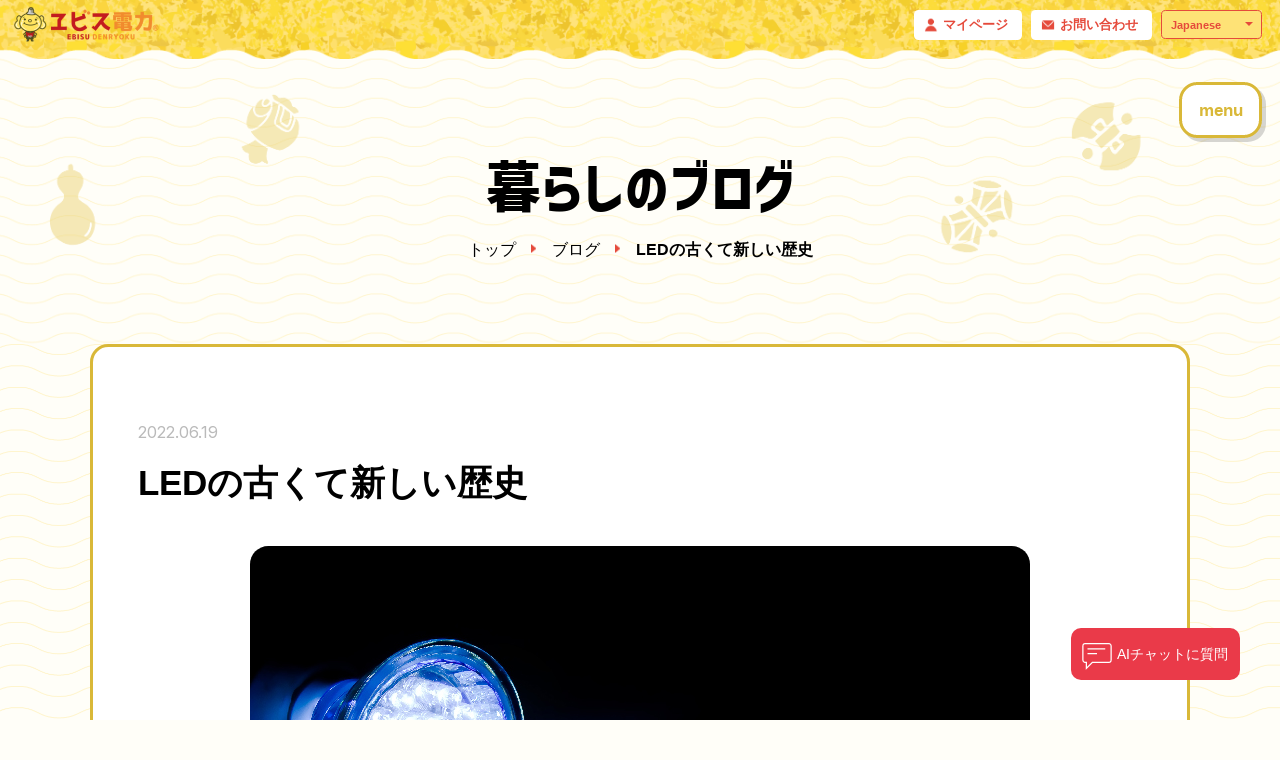

--- FILE ---
content_type: text/html; charset=UTF-8
request_url: https://ebisudenryoku.com/blog/3560/
body_size: 13356
content:
<!DOCTYPE html>
<html lang="ja">

<head prefix="og: http://ogp.me/ns#">
  <meta charset="UTF-8">
  <meta name="viewport" content="width=device-width, initial-scale=1.0">
  <meta name="format-detection" content="telephone=no">
  <meta http-equiv="X-UA-Compatible" content="ie=edge">

  <!-- チャットボット -->
  <script>
    (function() {
      a = document.getElementsByTagName('script')[0];
      d = document.createElement('script');
      d.type = 'text/javascript';
      d.async = 1;
      d.src = 'https://ai-chatbot.tayori.com/assets/chat/index.js?key=9f1217d7-a0f3-4aed-83d2-e9b27b8eef88';
      a.parentNode.insertBefore(d, a)
    })();
  </script>

  <!-- GAコード -->
  <script type="text/javascript">
    window.ga = window.ga || function() {
      (ga.q = ga.q || []).push(arguments)
    };
    ga.l = +new Date;
    ga('create', "UA-160057000-1", 'auto');
    ga('send', 'pageview');
  </script>
  <script async src="https://www.google-analytics.com/analytics.js"></script>

  <!-- Web Fonts -->
  <script>
    (function(d) {
      var config = {
        kitId: 'wja1pfx',
        scriptTimeout: 3000,
        async: true
      },
      h=d.documentElement,t=setTimeout(function(){h.className=h.className.replace(/\bwf-loading\b/g,"")+" wf-inactive";},config.scriptTimeout),tk=d.createElement("script"),f=false,s=d.getElementsByTagName("script")[0],a;h.className+=" wf-loading";tk.src='https://use.typekit.net/'+config.kitId+'.js';tk.async=true;tk.onload=tk.onreadystatechange=function(){a=this.readyState;if(f||a&&a!="complete"&&a!="loaded")return;f=true;clearTimeout(t);try{Typekit.load(config)}catch(e){}};s.parentNode.insertBefore(tk,s)
    })(document);
  </script>

  <title>LEDの古くて新しい歴史 | エビス電力</title>
<meta name='robots' content='max-image-preview:large' />
	<style>img:is([sizes="auto" i], [sizes^="auto," i]) { contain-intrinsic-size: 3000px 1500px }</style>
	<link rel='dns-prefetch' href='//unpkg.com' />
<link rel='dns-prefetch' href='//cdn.jsdelivr.net' />
<link rel='dns-prefetch' href='//fonts.googleapis.com' />
<link rel="alternate" type="application/rss+xml" title="エビス電力 &raquo; フィード" href="https://ebisudenryoku.com/feed/" />
<link rel="alternate" type="application/rss+xml" title="エビス電力 &raquo; コメントフィード" href="https://ebisudenryoku.com/comments/feed/" />
<link rel="alternate" type="application/rss+xml" title="エビス電力 &raquo; LEDの古くて新しい歴史 のコメントのフィード" href="https://ebisudenryoku.com/blog/3560/feed/" />

<!-- SEO SIMPLE PACK 3.6.2 -->
<meta name="description" content="今では「電気と言えばLEDでしょ」と言われるくらいに当たり前になったLED照明。 実際にブログ内でもLEDの話題はたくさん出てますし、やはりLED照明を使うのが一番の節約&amp;明るさにもなるため皆さんの間でも有名でしょう。 しかし、LE">
<link rel="canonical" href="https://ebisudenryoku.com/blog/3560/">
<meta property="og:locale" content="ja_JP">
<meta property="og:type" content="article">
<meta property="og:image" content="https://ebisudenryoku.com/wp-content/uploads/2022/07/202207_blog-04.jpg">
<meta property="og:title" content="LEDの古くて新しい歴史 | エビス電力">
<meta property="og:description" content="今では「電気と言えばLEDでしょ」と言われるくらいに当たり前になったLED照明。 実際にブログ内でもLEDの話題はたくさん出てますし、やはりLED照明を使うのが一番の節約&amp;明るさにもなるため皆さんの間でも有名でしょう。 しかし、LE">
<meta property="og:url" content="https://ebisudenryoku.com/blog/3560/">
<meta property="og:site_name" content="エビス電力">
<meta name="twitter:card" content="summary">
<!-- / SEO SIMPLE PACK -->

<script type="text/javascript">
/* <![CDATA[ */
window._wpemojiSettings = {"baseUrl":"https:\/\/s.w.org\/images\/core\/emoji\/16.0.1\/72x72\/","ext":".png","svgUrl":"https:\/\/s.w.org\/images\/core\/emoji\/16.0.1\/svg\/","svgExt":".svg","source":{"concatemoji":"https:\/\/ebisudenryoku.com\/wp-includes\/js\/wp-emoji-release.min.js?ver=6.8.3"}};
/*! This file is auto-generated */
!function(s,n){var o,i,e;function c(e){try{var t={supportTests:e,timestamp:(new Date).valueOf()};sessionStorage.setItem(o,JSON.stringify(t))}catch(e){}}function p(e,t,n){e.clearRect(0,0,e.canvas.width,e.canvas.height),e.fillText(t,0,0);var t=new Uint32Array(e.getImageData(0,0,e.canvas.width,e.canvas.height).data),a=(e.clearRect(0,0,e.canvas.width,e.canvas.height),e.fillText(n,0,0),new Uint32Array(e.getImageData(0,0,e.canvas.width,e.canvas.height).data));return t.every(function(e,t){return e===a[t]})}function u(e,t){e.clearRect(0,0,e.canvas.width,e.canvas.height),e.fillText(t,0,0);for(var n=e.getImageData(16,16,1,1),a=0;a<n.data.length;a++)if(0!==n.data[a])return!1;return!0}function f(e,t,n,a){switch(t){case"flag":return n(e,"\ud83c\udff3\ufe0f\u200d\u26a7\ufe0f","\ud83c\udff3\ufe0f\u200b\u26a7\ufe0f")?!1:!n(e,"\ud83c\udde8\ud83c\uddf6","\ud83c\udde8\u200b\ud83c\uddf6")&&!n(e,"\ud83c\udff4\udb40\udc67\udb40\udc62\udb40\udc65\udb40\udc6e\udb40\udc67\udb40\udc7f","\ud83c\udff4\u200b\udb40\udc67\u200b\udb40\udc62\u200b\udb40\udc65\u200b\udb40\udc6e\u200b\udb40\udc67\u200b\udb40\udc7f");case"emoji":return!a(e,"\ud83e\udedf")}return!1}function g(e,t,n,a){var r="undefined"!=typeof WorkerGlobalScope&&self instanceof WorkerGlobalScope?new OffscreenCanvas(300,150):s.createElement("canvas"),o=r.getContext("2d",{willReadFrequently:!0}),i=(o.textBaseline="top",o.font="600 32px Arial",{});return e.forEach(function(e){i[e]=t(o,e,n,a)}),i}function t(e){var t=s.createElement("script");t.src=e,t.defer=!0,s.head.appendChild(t)}"undefined"!=typeof Promise&&(o="wpEmojiSettingsSupports",i=["flag","emoji"],n.supports={everything:!0,everythingExceptFlag:!0},e=new Promise(function(e){s.addEventListener("DOMContentLoaded",e,{once:!0})}),new Promise(function(t){var n=function(){try{var e=JSON.parse(sessionStorage.getItem(o));if("object"==typeof e&&"number"==typeof e.timestamp&&(new Date).valueOf()<e.timestamp+604800&&"object"==typeof e.supportTests)return e.supportTests}catch(e){}return null}();if(!n){if("undefined"!=typeof Worker&&"undefined"!=typeof OffscreenCanvas&&"undefined"!=typeof URL&&URL.createObjectURL&&"undefined"!=typeof Blob)try{var e="postMessage("+g.toString()+"("+[JSON.stringify(i),f.toString(),p.toString(),u.toString()].join(",")+"));",a=new Blob([e],{type:"text/javascript"}),r=new Worker(URL.createObjectURL(a),{name:"wpTestEmojiSupports"});return void(r.onmessage=function(e){c(n=e.data),r.terminate(),t(n)})}catch(e){}c(n=g(i,f,p,u))}t(n)}).then(function(e){for(var t in e)n.supports[t]=e[t],n.supports.everything=n.supports.everything&&n.supports[t],"flag"!==t&&(n.supports.everythingExceptFlag=n.supports.everythingExceptFlag&&n.supports[t]);n.supports.everythingExceptFlag=n.supports.everythingExceptFlag&&!n.supports.flag,n.DOMReady=!1,n.readyCallback=function(){n.DOMReady=!0}}).then(function(){return e}).then(function(){var e;n.supports.everything||(n.readyCallback(),(e=n.source||{}).concatemoji?t(e.concatemoji):e.wpemoji&&e.twemoji&&(t(e.twemoji),t(e.wpemoji)))}))}((window,document),window._wpemojiSettings);
/* ]]> */
</script>
<style id='wp-emoji-styles-inline-css' type='text/css'>

	img.wp-smiley, img.emoji {
		display: inline !important;
		border: none !important;
		box-shadow: none !important;
		height: 1em !important;
		width: 1em !important;
		margin: 0 0.07em !important;
		vertical-align: -0.1em !important;
		background: none !important;
		padding: 0 !important;
	}
</style>
<link rel='stylesheet' id='wp-block-library-css' href='https://ebisudenryoku.com/wp-includes/css/dist/block-library/style.min.css?ver=6.8.3' type='text/css' media='all' />
<style id='classic-theme-styles-inline-css' type='text/css'>
/*! This file is auto-generated */
.wp-block-button__link{color:#fff;background-color:#32373c;border-radius:9999px;box-shadow:none;text-decoration:none;padding:calc(.667em + 2px) calc(1.333em + 2px);font-size:1.125em}.wp-block-file__button{background:#32373c;color:#fff;text-decoration:none}
</style>
<style id='global-styles-inline-css' type='text/css'>
:root{--wp--preset--aspect-ratio--square: 1;--wp--preset--aspect-ratio--4-3: 4/3;--wp--preset--aspect-ratio--3-4: 3/4;--wp--preset--aspect-ratio--3-2: 3/2;--wp--preset--aspect-ratio--2-3: 2/3;--wp--preset--aspect-ratio--16-9: 16/9;--wp--preset--aspect-ratio--9-16: 9/16;--wp--preset--color--black: #000000;--wp--preset--color--cyan-bluish-gray: #abb8c3;--wp--preset--color--white: #ffffff;--wp--preset--color--pale-pink: #f78da7;--wp--preset--color--vivid-red: #cf2e2e;--wp--preset--color--luminous-vivid-orange: #ff6900;--wp--preset--color--luminous-vivid-amber: #fcb900;--wp--preset--color--light-green-cyan: #7bdcb5;--wp--preset--color--vivid-green-cyan: #00d084;--wp--preset--color--pale-cyan-blue: #8ed1fc;--wp--preset--color--vivid-cyan-blue: #0693e3;--wp--preset--color--vivid-purple: #9b51e0;--wp--preset--gradient--vivid-cyan-blue-to-vivid-purple: linear-gradient(135deg,rgba(6,147,227,1) 0%,rgb(155,81,224) 100%);--wp--preset--gradient--light-green-cyan-to-vivid-green-cyan: linear-gradient(135deg,rgb(122,220,180) 0%,rgb(0,208,130) 100%);--wp--preset--gradient--luminous-vivid-amber-to-luminous-vivid-orange: linear-gradient(135deg,rgba(252,185,0,1) 0%,rgba(255,105,0,1) 100%);--wp--preset--gradient--luminous-vivid-orange-to-vivid-red: linear-gradient(135deg,rgba(255,105,0,1) 0%,rgb(207,46,46) 100%);--wp--preset--gradient--very-light-gray-to-cyan-bluish-gray: linear-gradient(135deg,rgb(238,238,238) 0%,rgb(169,184,195) 100%);--wp--preset--gradient--cool-to-warm-spectrum: linear-gradient(135deg,rgb(74,234,220) 0%,rgb(151,120,209) 20%,rgb(207,42,186) 40%,rgb(238,44,130) 60%,rgb(251,105,98) 80%,rgb(254,248,76) 100%);--wp--preset--gradient--blush-light-purple: linear-gradient(135deg,rgb(255,206,236) 0%,rgb(152,150,240) 100%);--wp--preset--gradient--blush-bordeaux: linear-gradient(135deg,rgb(254,205,165) 0%,rgb(254,45,45) 50%,rgb(107,0,62) 100%);--wp--preset--gradient--luminous-dusk: linear-gradient(135deg,rgb(255,203,112) 0%,rgb(199,81,192) 50%,rgb(65,88,208) 100%);--wp--preset--gradient--pale-ocean: linear-gradient(135deg,rgb(255,245,203) 0%,rgb(182,227,212) 50%,rgb(51,167,181) 100%);--wp--preset--gradient--electric-grass: linear-gradient(135deg,rgb(202,248,128) 0%,rgb(113,206,126) 100%);--wp--preset--gradient--midnight: linear-gradient(135deg,rgb(2,3,129) 0%,rgb(40,116,252) 100%);--wp--preset--font-size--small: 13px;--wp--preset--font-size--medium: 20px;--wp--preset--font-size--large: 36px;--wp--preset--font-size--x-large: 42px;--wp--preset--spacing--20: 0.44rem;--wp--preset--spacing--30: 0.67rem;--wp--preset--spacing--40: 1rem;--wp--preset--spacing--50: 1.5rem;--wp--preset--spacing--60: 2.25rem;--wp--preset--spacing--70: 3.38rem;--wp--preset--spacing--80: 5.06rem;--wp--preset--shadow--natural: 6px 6px 9px rgba(0, 0, 0, 0.2);--wp--preset--shadow--deep: 12px 12px 50px rgba(0, 0, 0, 0.4);--wp--preset--shadow--sharp: 6px 6px 0px rgba(0, 0, 0, 0.2);--wp--preset--shadow--outlined: 6px 6px 0px -3px rgba(255, 255, 255, 1), 6px 6px rgba(0, 0, 0, 1);--wp--preset--shadow--crisp: 6px 6px 0px rgba(0, 0, 0, 1);}:where(.is-layout-flex){gap: 0.5em;}:where(.is-layout-grid){gap: 0.5em;}body .is-layout-flex{display: flex;}.is-layout-flex{flex-wrap: wrap;align-items: center;}.is-layout-flex > :is(*, div){margin: 0;}body .is-layout-grid{display: grid;}.is-layout-grid > :is(*, div){margin: 0;}:where(.wp-block-columns.is-layout-flex){gap: 2em;}:where(.wp-block-columns.is-layout-grid){gap: 2em;}:where(.wp-block-post-template.is-layout-flex){gap: 1.25em;}:where(.wp-block-post-template.is-layout-grid){gap: 1.25em;}.has-black-color{color: var(--wp--preset--color--black) !important;}.has-cyan-bluish-gray-color{color: var(--wp--preset--color--cyan-bluish-gray) !important;}.has-white-color{color: var(--wp--preset--color--white) !important;}.has-pale-pink-color{color: var(--wp--preset--color--pale-pink) !important;}.has-vivid-red-color{color: var(--wp--preset--color--vivid-red) !important;}.has-luminous-vivid-orange-color{color: var(--wp--preset--color--luminous-vivid-orange) !important;}.has-luminous-vivid-amber-color{color: var(--wp--preset--color--luminous-vivid-amber) !important;}.has-light-green-cyan-color{color: var(--wp--preset--color--light-green-cyan) !important;}.has-vivid-green-cyan-color{color: var(--wp--preset--color--vivid-green-cyan) !important;}.has-pale-cyan-blue-color{color: var(--wp--preset--color--pale-cyan-blue) !important;}.has-vivid-cyan-blue-color{color: var(--wp--preset--color--vivid-cyan-blue) !important;}.has-vivid-purple-color{color: var(--wp--preset--color--vivid-purple) !important;}.has-black-background-color{background-color: var(--wp--preset--color--black) !important;}.has-cyan-bluish-gray-background-color{background-color: var(--wp--preset--color--cyan-bluish-gray) !important;}.has-white-background-color{background-color: var(--wp--preset--color--white) !important;}.has-pale-pink-background-color{background-color: var(--wp--preset--color--pale-pink) !important;}.has-vivid-red-background-color{background-color: var(--wp--preset--color--vivid-red) !important;}.has-luminous-vivid-orange-background-color{background-color: var(--wp--preset--color--luminous-vivid-orange) !important;}.has-luminous-vivid-amber-background-color{background-color: var(--wp--preset--color--luminous-vivid-amber) !important;}.has-light-green-cyan-background-color{background-color: var(--wp--preset--color--light-green-cyan) !important;}.has-vivid-green-cyan-background-color{background-color: var(--wp--preset--color--vivid-green-cyan) !important;}.has-pale-cyan-blue-background-color{background-color: var(--wp--preset--color--pale-cyan-blue) !important;}.has-vivid-cyan-blue-background-color{background-color: var(--wp--preset--color--vivid-cyan-blue) !important;}.has-vivid-purple-background-color{background-color: var(--wp--preset--color--vivid-purple) !important;}.has-black-border-color{border-color: var(--wp--preset--color--black) !important;}.has-cyan-bluish-gray-border-color{border-color: var(--wp--preset--color--cyan-bluish-gray) !important;}.has-white-border-color{border-color: var(--wp--preset--color--white) !important;}.has-pale-pink-border-color{border-color: var(--wp--preset--color--pale-pink) !important;}.has-vivid-red-border-color{border-color: var(--wp--preset--color--vivid-red) !important;}.has-luminous-vivid-orange-border-color{border-color: var(--wp--preset--color--luminous-vivid-orange) !important;}.has-luminous-vivid-amber-border-color{border-color: var(--wp--preset--color--luminous-vivid-amber) !important;}.has-light-green-cyan-border-color{border-color: var(--wp--preset--color--light-green-cyan) !important;}.has-vivid-green-cyan-border-color{border-color: var(--wp--preset--color--vivid-green-cyan) !important;}.has-pale-cyan-blue-border-color{border-color: var(--wp--preset--color--pale-cyan-blue) !important;}.has-vivid-cyan-blue-border-color{border-color: var(--wp--preset--color--vivid-cyan-blue) !important;}.has-vivid-purple-border-color{border-color: var(--wp--preset--color--vivid-purple) !important;}.has-vivid-cyan-blue-to-vivid-purple-gradient-background{background: var(--wp--preset--gradient--vivid-cyan-blue-to-vivid-purple) !important;}.has-light-green-cyan-to-vivid-green-cyan-gradient-background{background: var(--wp--preset--gradient--light-green-cyan-to-vivid-green-cyan) !important;}.has-luminous-vivid-amber-to-luminous-vivid-orange-gradient-background{background: var(--wp--preset--gradient--luminous-vivid-amber-to-luminous-vivid-orange) !important;}.has-luminous-vivid-orange-to-vivid-red-gradient-background{background: var(--wp--preset--gradient--luminous-vivid-orange-to-vivid-red) !important;}.has-very-light-gray-to-cyan-bluish-gray-gradient-background{background: var(--wp--preset--gradient--very-light-gray-to-cyan-bluish-gray) !important;}.has-cool-to-warm-spectrum-gradient-background{background: var(--wp--preset--gradient--cool-to-warm-spectrum) !important;}.has-blush-light-purple-gradient-background{background: var(--wp--preset--gradient--blush-light-purple) !important;}.has-blush-bordeaux-gradient-background{background: var(--wp--preset--gradient--blush-bordeaux) !important;}.has-luminous-dusk-gradient-background{background: var(--wp--preset--gradient--luminous-dusk) !important;}.has-pale-ocean-gradient-background{background: var(--wp--preset--gradient--pale-ocean) !important;}.has-electric-grass-gradient-background{background: var(--wp--preset--gradient--electric-grass) !important;}.has-midnight-gradient-background{background: var(--wp--preset--gradient--midnight) !important;}.has-small-font-size{font-size: var(--wp--preset--font-size--small) !important;}.has-medium-font-size{font-size: var(--wp--preset--font-size--medium) !important;}.has-large-font-size{font-size: var(--wp--preset--font-size--large) !important;}.has-x-large-font-size{font-size: var(--wp--preset--font-size--x-large) !important;}
:where(.wp-block-post-template.is-layout-flex){gap: 1.25em;}:where(.wp-block-post-template.is-layout-grid){gap: 1.25em;}
:where(.wp-block-columns.is-layout-flex){gap: 2em;}:where(.wp-block-columns.is-layout-grid){gap: 2em;}
:root :where(.wp-block-pullquote){font-size: 1.5em;line-height: 1.6;}
</style>
<link rel='stylesheet' id='slick-css-css' href='https://cdn.jsdelivr.net/npm/slick-carousel@1.8.1/slick/slick.css?ver=1.0.0' type='text/css' media='all' />
<link rel='stylesheet' id='style-css' href='https://ebisudenryoku.com/wp-content/themes/ebisudenryoku/assets/css/style.css?v=20260119135930&#038;ver=1.0.0' type='text/css' media='all' />
<link rel='stylesheet' id='add_google_fonts-css' href='https://fonts.googleapis.com/css2?family=Inter%3Aopsz%2Cwght%4014..32%2C100..900&#038;display=swap&#038;ver=6.8.3' type='text/css' media='all' />
<script type="text/javascript" src="https://ebisudenryoku.com/wp-includes/js/jquery/jquery.min.js?ver=3.7.1" id="jquery-core-js"></script>
<script type="text/javascript" src="https://ebisudenryoku.com/wp-includes/js/jquery/jquery-migrate.min.js?ver=3.4.1" id="jquery-migrate-js"></script>
<link rel="https://api.w.org/" href="https://ebisudenryoku.com/wp-json/" /><link rel="alternate" title="JSON" type="application/json" href="https://ebisudenryoku.com/wp-json/wp/v2/blog/3560" /><link rel="EditURI" type="application/rsd+xml" title="RSD" href="https://ebisudenryoku.com/xmlrpc.php?rsd" />
<meta name="generator" content="WordPress 6.8.3" />
<link rel='shortlink' href='https://ebisudenryoku.com/?p=3560' />
<link rel="alternate" title="oEmbed (JSON)" type="application/json+oembed" href="https://ebisudenryoku.com/wp-json/oembed/1.0/embed?url=https%3A%2F%2Febisudenryoku.com%2Fblog%2F3560%2F" />
<link rel="alternate" title="oEmbed (XML)" type="text/xml+oembed" href="https://ebisudenryoku.com/wp-json/oembed/1.0/embed?url=https%3A%2F%2Febisudenryoku.com%2Fblog%2F3560%2F&#038;format=xml" />
  <script>
    (function(d) {
      var config = {
          kitId: 'wja1pfx',
          scriptTimeout: 3000,
          async: true
        },
        h = d.documentElement,
        t = setTimeout(function() {
          h.className = h.className.replace(/\bwf-loading\b/g, "") + " wf-inactive";
        }, config.scriptTimeout),
        tk = d.createElement("script"),
        f = false,
        s = d.getElementsByTagName("script")[0],
        a;
      h.className += " wf-loading";
      tk.src = 'https://use.typekit.net/' + config.kitId + '.js';
      tk.async = true;
      tk.onload = tk.onreadystatechange = function() {
        a = this.readyState;
        if (f || a && a != "complete" && a != "loaded") return;
        f = true;
        clearTimeout(t);
        try {
          Typekit.load(config)
        } catch (e) {}
      };
      s.parentNode.insertBefore(tk, s)
    })(document);
  </script>
  <link rel="icon" href="https://ebisudenryoku.com/wp-content/uploads/2025/06/cropped-favicon-1-32x32.png" sizes="32x32" />
<link rel="icon" href="https://ebisudenryoku.com/wp-content/uploads/2025/06/cropped-favicon-1-192x192.png" sizes="192x192" />
<link rel="apple-touch-icon" href="https://ebisudenryoku.com/wp-content/uploads/2025/06/cropped-favicon-1-180x180.png" />
<meta name="msapplication-TileImage" content="https://ebisudenryoku.com/wp-content/uploads/2025/06/cropped-favicon-1-270x270.png" />
		<style type="text/css" id="wp-custom-css">
			.priceList .plan_market-img {
	margin: 60px 0 40px;
}

.priceList .listOhterPageBtn {
	max-width: 430px;
	margin: 0 auto;
}

.priceList .listOhterPageBtn a {
	   display: block;
    color: #000022;
    font-size: 16px;
    vertical-align: middle;
    padding: 15px 45px;
    text-align: center;
    font-weight: bold;
    border-radius: 45px;
    text-decoration: none;
    background: #fff;
    position: relative;
}

.priceList .listOhterPageBtn a::after {
	   content: "";
	   vertical-align: middle;
    display: inline-block;
    width: 20px;
    height: 20px;
    margin-left: 8px;
	   padding-bottom: 5px;
    background: url(https://ebisudenryoku.com/wp-content/uploads/2024/02/ico_pdf.png) no-repeat;
    background-size: contain;
}

@media screen and (min-width: 800px) {
	.priceList .plan_market-img {
    margin: 90px 0 50px;
	}

	.priceList .listOhterPageBtn a {
    font-size: 20px;
    line-height: 90px;
    padding: 0;
    transition: .3s color;
	}
	
	.priceList .listOhterPageBtn a:after {
    width: 28px;
    height: 28px;
    margin-left: 10px;
 	}
	
	.priceList .listOhterPageBtn a:hover {
    color: #f77d0d;
	}
}		</style>
		</head>

<body class="wp-singular blog-template-default single single-blog postid-3560 wp-theme-ebisudenryoku"><!-- header -->
<header class="header ">
  <div class="u-pc">
    <div class="header__top">
      <div class="header__logo">
                  <a href="https://ebisudenryoku.com/"><img src="https://ebisudenryoku.com/wp-content/themes/ebisudenryoku/assets/img/common/logo.png" alt="ヱビス電力" width="236" height="95"></a>
              </div>
      <ul class="header__btns">
        <li class="header__btn"><a href="https://denki.ebisudenryoku.net/portal/" target="_blank" rel="noopener">マイページ</a></li>
        <li class="header__btn"><a href="https://ebisudenryoku.com/contact/">お問い合わせ</a></li>
      </ul>
      <div class="header__language">
        <div class="gtranslate_wrapper" id="gt-wrapper-46365051"></div>      </div>
    </div>
  </div>
  <div class="header__inner">
              <div class="header__logo u-sp"><a href="https://ebisudenryoku.com/"><img src="https://ebisudenryoku.com/wp-content/themes/ebisudenryoku/assets/img/common/logo.png" alt="ヱビス電力" width="236" height="95"></a></div>
        <div></div>
    <button class="header__menu js-drawer-open">menu</button>
  </div>
  <nav class="drawer js-drawer">
    <div class="drawer__header">
      <a href="https://ebisudenryoku.com/" class="drawer__logo">
        <img src="https://ebisudenryoku.com/wp-content/themes/ebisudenryoku/assets/img/common/logo.png" alt="ヱビス電力" width="315" height="126">
      </a>
      <button class="drawer__close js-drawer-close">Close</button>
    </div>
    <ul class="drawer__items">
      <li class="drawer__item"><a href="https://ebisudenryoku.com/about/">ヱビス電力とは</a></li>
      <li class="drawer__item"><a href="https://ebisudenryoku.com/plan/">料金プラン</a></li>
      <!-- <li class="drawer__item"><a href="https://ebisudenryoku.com/solar/">太陽光発電</a></li> -->
      <li class="drawer__item"><a href="https://saas.actibookone.com/content/detail?param=eyJjb250ZW50TnVtIjo2MzEwNDB9&detailFlg=0&pNo=1" target="_blank" rel="noopener">かんたんガイドブック</a></li>
      <li class="drawer__item"><a href="https://tayori.com/faq/98b3f9c7039be21a8fd73a921cebc41be6dc9367/" target="_blank" rel="noopener">よくある質問</a></li>
    </ul>
    <div class="u-sp">
      <ul class="drawer__btns">
        <li class="drawer__btn"><a href="https://denki.ebisudenryoku.net/portal/" target="_blank" rel="noopener">マイページ</a></li>
        <li class="drawer__btn"><a href="https://ebisudenryoku.com/contact/">お問い合わせ</a></li>
      </ul>
      <div class="drawer__language">
        <div class="gtranslate_wrapper" id="gt-wrapper-58942891"></div>      </div>
    </div>
  </nav>
</header>

<!-- main -->
<main class="main">
    <!-- mv -->
    <section class="mv mv--post">
      <div class="l-inner">
        <h2 class="mv__title">暮らしのブログ</h2>
        <ul class="mv__links">
          <li class="mv__link"><a href="https://ebisudenryoku.com/">トップ</a></li>
          <li class="mv__link"><a href="https://ebisudenryoku.com/blog/">ブログ</a></li>
          <li class="mv__link"><span>LEDの古くて新しい歴史</span></li>
        </ul>
      </div>
    </section>

    <!-- blog-single -->
    <section class="blog-single">
      <div class="l-inner">
        <div class="post blog-single__content">
          <div class="post__header">
            <time class="post__date" datetime="2022-06-19T12:00:00+09:00">2022.06.19</time>
            <div class="post__category">
                          </div>
          </div>
          <h1 class="post__title">LEDの古くて新しい歴史</h1>
                      <div class="post__img">
              <img width="780" height="551" src="https://ebisudenryoku.com/wp-content/uploads/2022/07/202207_blog-04.jpg" class="attachment-full size-full wp-post-image" alt="" decoding="async" fetchpriority="high" srcset="https://ebisudenryoku.com/wp-content/uploads/2022/07/202207_blog-04.jpg 780w, https://ebisudenryoku.com/wp-content/uploads/2022/07/202207_blog-04-768x543.jpg 768w" sizes="(max-width: 780px) 100vw, 780px" />            </div>
                    <div class="post__content">
            
<img decoding="async" src="https://ebisudenryoku.com/wp-content/uploads/2022/07/202207_blog-04.jpg" width="100%">



<p>今では「電気と言えばLEDでしょ」と言われるくらいに当たり前になったLED照明。</p>



<p>実際にブログ内でもLEDの話題はたくさん出てますし、やはりLED照明を使うのが一番の節約&amp;明るさにもなるため皆さんの間でも有名でしょう。</p>



<p>しかし、LEDがどのようにして開発されたのか、どのような歴史があるのか知らない人の方が多いと思います。</p>



<p>今回はLEDの歴史について書いていきましょう。</p>



<h2 class="wp-block-heading">LEDって何？</h2>



<p>LEDの歴史をたどる前に、LEDとは何かを説明しないといけませんよね。</p>



<p>LEDというのは光を放つダイオードである「Light Emitting Diode」の頭文字から取っており、電気を流すと光る性質を持つ半導体です。</p>



<p>半導体は、アルミニウムや銅のように電気を流す「導体」と、ゴムのように全く電気を通さない「絶縁体」があり、その中間の性質を持っている物質です。<br>普段から、私達が使っているスマートフォンやパソコンなども半導体が使用されているため決して珍しいものではありません。</p>



<p>LEDは半導体の仲間で、電気を通すことで光る性質を持っています。</p>



<p>発光ダイオードであるLEDは、ガリウム、窒素、 インジウム、アルミニウム、リン、ヒ素などを合成して作られます。</p>



<p>これらの元素により構成された化合物がLEDというわけです。</p>



<p>この半導体を構成する材料によって、放出する光の波長（発光色）が決まります。</p>



<h2 class="wp-block-heading">意外と古くからあるLED</h2>



<p>LEDは最近できたような感覚になっている人も多いと思いますが、1960年代にはすでに暗めの赤色と黄緑色が開発されているのを知っていますか？</p>



<p>そもそも、電気というか「灯り」の歴史を辿ると、昔の灯りと言えばろうそくでしたが、<br>各国にガス灯が登場しはじめたのが1810年代。</p>



<p>日本では1872年に横浜の馬車道に日本最初のガス灯が設置されます。</p>



<p>この1810年が約60年のサイクルで照明にとっての発明が起こることになるのです。</p>



<p>1879年に、赤みがかった温かみのある光色の白熱灯が生み出され、1938年には第3世代の灯りとして現代でも広く使われている蛍光灯が誕生します。</p>



<p>この後に第4世代の灯りとしてLED照明が世に送り出されます。</p>



<h2 class="wp-block-heading">色とりどりのLED</h2>



<p>LEDの歴史を辿ると、1960年代に赤色と黄緑色LEDが最初の色として開発され、表示用光源などとして利用されていました。</p>



<p>70年代にようやく黄色LEDも誕生し、1993年に日本メーカーと日本人研究者によって生み出されたのが青色LEDです。</p>



<p>今までの明るさとはレベルが違う青色LEDが誕生したことによって、世界のLEDを取り巻く環境は大きく変化しました。</p>



<p>その後、2年間という歳月を経て緑色のLEDも開発。</p>



<p>緑色LEDが開発され、ようやく光の三原色である赤・青・緑の光源がそろい実用化が進みました。</p>



<p>時は流れて1996年に青色LEDと黄色蛍光体の組み合わせでできる白色LEDの開発にも成功し、様々な改良を加え「省電力」「長寿命」「高輝度」「低温度」の特徴を持った灯りとして色々なところにLED照明が色々な場所で普及することになりました。</p>



<h2 class="wp-block-heading">LEDを使うメリット</h2>



<p>LEDは今までの白熱灯よりもたくさんのメリットがあります。<br>ここではメリットを書いていきましょう。</p>



<h3 class="wp-block-heading">長持ち</h3>



<p>白熱電球の寿命は大体約1,000〜2,000時間で蛍光灯が約6,000〜10,000時間と言われていますが、LED照明は約40,000時間とかなり寿命が長いです。</p>



<p>LED自体の寿命は発光部である蛍光体や樹脂が劣化し、明るさが少しずつ落ちていきます</p>



<p>あくまでLEDの寿命は明るさが70%まで落ちるときの時間で決められていますので、実際にいきなり切れることはまずないでしょう。</p>



<p>他の光源と比べても圧倒的な寿命の長さなので、やはりLED照明は長寿命と言えるでしょう。</p>



<h3 class="wp-block-heading">発光効率がとても良い</h3>



<p>発光効率というのは、ある光源が一定のエネルギーによってどれだけ明るく発光するかを表すことを指し、ランプ効率とも呼ばれています。</p>



<p>数字で説明すると、白熱電球の発光効率はおよそ10〜20lm/Wで蛍光灯が60〜110lm/W程度と言われています。</p>



<p>LEDだと少し前までは100lm/Wくらいで蛍光灯と同程度でしたが、徐々に進化していき最近では150lm/Wを超える超高効率のものも増えてきています。</p>



<h3 class="wp-block-heading">衝撃や振動に強い</h3>



<p>白熱電球や蛍光灯などの光源は、基本的に発光原理による必要性のためガラス管が用いられています。<br>しかし、LEDはガラス管を必要とせずにプラスチックなどの割れにくい材料を使用できるため、 衝撃や振動に強い製品が作ることが可能です。</p>



<p>なので、ちょっとやそっとじゃ割れにくいですね。</p>



<h2 class="wp-block-heading">LEDのデメリット</h2>



<p>メリットがある反面、デメリットも多少なりともありますので、ここではデメリットを書いていきたいと思います。</p>



<h3 class="wp-block-heading">価格が高い</h3>



<p>LEDは白熱電球に比べて価格が高いため、どうしても初期のコストがかかってしまいます。<br>しかし、基本的に電気代が安くなるので長期的に見たら特に不都合はないのかもしれません。</p>



<h3 class="wp-block-heading">明るさを高くするには工夫が必要</h3>



<p>LED素子は、極めて小さな半導体であるため、1つ1つのLEDチップが出せる明るさにはどうしても限度があります。<br>照明として使用可能な大光量を得るためには、多数のLEDチップを集積することによって大きな電流を流す必要がありますが、大きな電流を流すと発熱量も上がってしまいます。<br>そのため、LEDチップや回路などを守るための放熱設計を施さなければいけません。</p>



<h3 class="wp-block-heading">熱に弱い</h3>



<p>皆さんが知っているLED照明は熱くなりにくいというイメージがありませんか？</p>



<p>しかし、光として変換されなかった電気エネルギーは直接熱となるため、自信の発する熱により故障や劣化の原因となってしまいます。</p>



<p>たくさんのチップを使用して、大きい出力で点灯する照明用途では熱対策が製品の品質や寿命に関係してくるため、各メーカーでは放熱するための技術に大きな力を注いで取り組んでいるのです。</p>



<p>簡単に言うと、LED照明が熱くなりにくいのはLEDが熱くならないための設計をしているからと言えます。</p>



<h2 class="wp-block-heading">まとめ</h2>



<p>LEDの歴史というのは、思っている以上に昔からあります。</p>



<p>実際に現代のようなLED照明まで達するのに色々な苦労や挫折等あったかと思いますが、今の快適な照明ライフを送れているのも開発者たちの努力の結果だと思います。</p>



<p>ボタンを押したらすぐ明るくなる今の環境を大事にして、電気代の節約に取り組みましょう。</p>
          </div>
                    <div class="post__footer">
            <ul class="post__sns">
              <li class="post__sns-item"><a id="twitter-share" href="#" target="_blank" rel="noopener noreferrer"><img src="https://ebisudenryoku.com/wp-content/themes/ebisudenryoku/assets/img/common/x-icon.png" alt="X" width="36" height="36" loading="lazy"></a></li>
              <li class="post__sns-item"><a href="https://line.me/R/ti/p/@082kxtnf" target="_blank" rel="noopener"><img src="https://ebisudenryoku.com/wp-content/themes/ebisudenryoku/assets/img/common/line-icon02.png" alt="LINE" width="36" height="36" loading="lazy"></a></li>
            </ul>

            <script>
              const currentUrl = encodeURIComponent(window.location.href);
              const text = encodeURIComponent("ぜひチェックしてみてください！");
              document.getElementById("twitter-share").href =
                `https://twitter.com/intent/tweet?text=${text}&url=${currentUrl}`;
            </script>
            
            <a href="https://ebisudenryoku.com/blog/" class="post__back">ブログ一覧に戻る</a>
          </div>
        </div>
      </div>
    </section>

</main>

<!-- footer -->
<footer class="footer ">
    <nav class="fnav footer__nav">
    <div class="l-inner">
      <ul class="fnav__items">
        <li class="fnav__item"><a href="https://ebisudenryoku.com/about/">ヱビス電力とは</a></li>
        <li class="fnav__item"><a href="https://ebisudenryoku.com/plan/">料金プラン</a></li>
        <!-- <li class="fnav__item"><a href="https://ebisudenryoku.com/solar/">太陽光発電</a></li> -->
        <li class="fnav__item"><a href="https://ebisudenryoku.com/partner/">販売パートナー募集</a></li>
        <li class="fnav__item"><a href="https://tayori.com/faq/98b3f9c7039be21a8fd73a921cebc41be6dc9367/" target="_blank" rel="noopener">よくあるご質問</a></li>
        <li class="fnav__item"><a href="https://ebisudenryoku.com/construct/">電気工事店さま<br>
            （低圧）</a></li>
        <li class="fnav__item"><a href="https://ebisudenryoku.com/news/">お知らせ・<br>
            プレスリリース</a></li>
        <!-- <li class="fnav__item"><a href="https://ebisudenryoku.com/send_electricity/">電気が<br>
お客さまに届くまで</a></li> -->
        <li class="fnav__item"><a href="https://ebisudenryoku.com/blog/">ブログ</a></li>
        <li class="fnav__item"><a href="https://ebisudenryoku.com/company/">会社概要</a></li>
      </ul>
    </div>
  </nav>
  <div class="footer__content">
    <div class="l-inner">
      <div class="footer__logos">
        <div class="footer__logo">
          <img src="https://ebisudenryoku.com/wp-content/themes/ebisudenryoku/assets/img/common/logo.png" alt="ヱビス電力" width="236" height="95" loading="lazy">
        </div>
        <a href="https://line.me/R/ti/p/@082kxtnf" target="_blank" rel="noopener" class="footer__line">
          <img src="https://ebisudenryoku.com/wp-content/themes/ebisudenryoku/assets/img/common/line-icon01.png" alt="LINE" width="44" height="42" loading="lazy">
        </a>
      </div>
      <p class="footer__text">〒153-0063 <br class="u-sp">東京都目黒区目黒1丁目6-17 <br class="u-sp">Daiwa目黒スクエア 9F</p>
      <div class="footer__box">
        <dl class="footer__list">
          <div class="footer__list-item">
            <dt class="footer__list-title">カスタマーセンター:</dt>
            <dd class="footer__list-text"><a href="tel:0120-929-240">0120-929-240</a></dd>
          </div>
          <div class="footer__list-item">
            <dt class="footer__list-title">営業時間：</dt>
            <dd class="footer__list-text">平日10:00-17:00<span>（年末年始を除く）</span></dd>
          </div>
        </dl>
      </div>
      <ul class="footer__links">
        <li class="footer__link"><a href="https://ebisudenryoku.com/privacy/">プライバシーポリシー</a></li>
        <li class="footer__link"><a href="https://ebisudenryoku.com/terms/">各種約款一覧</a></li>
      </ul>
    </div>
  </div>
    <p class="footer__copyright"><small translate="no">&copy;2026. Ebisu Denryoku Co.,Ltd All Rights Reserved.</small></p>
</footer><script type="speculationrules">
{"prefetch":[{"source":"document","where":{"and":[{"href_matches":"\/*"},{"not":{"href_matches":["\/wp-*.php","\/wp-admin\/*","\/wp-content\/uploads\/*","\/wp-content\/*","\/wp-content\/plugins\/*","\/wp-content\/themes\/ebisudenryoku\/*","\/*\\?(.+)"]}},{"not":{"selector_matches":"a[rel~=\"nofollow\"]"}},{"not":{"selector_matches":".no-prefetch, .no-prefetch a"}}]},"eagerness":"conservative"}]}
</script>
<script type="text/javascript" src="https://unpkg.com/micromodal/dist/micromodal.min.js?ver=1.0.0" id="modal-js-js"></script>
<script type="text/javascript" src="https://cdn.jsdelivr.net/npm/slick-carousel@1.8.1/slick/slick.min.js?ver=1.0.0" id="slick-js-js"></script>
<script type="text/javascript" src="https://ebisudenryoku.com/wp-content/themes/ebisudenryoku/assets/js/script.js?v=20260119135930&amp;ver=1.0.0" id="script-js"></script>
<script type="text/javascript" id="gt_widget_script_46365051-js-before">
/* <![CDATA[ */
window.gtranslateSettings = /* document.write */ window.gtranslateSettings || {};window.gtranslateSettings['46365051'] = {"default_language":"ja","languages":["zh-CN","en","hi","id","ja","my","ne","pt"],"url_structure":"none","wrapper_selector":"#gt-wrapper-46365051","select_language_label":"Select Language","horizontal_position":"inline","flags_location":"\/wp-content\/plugins\/gtranslate\/flags\/"};
/* ]]> */
</script><script src="https://ebisudenryoku.com/wp-content/plugins/gtranslate/js/dropdown.js?ver=6.8.3" data-no-optimize="1" data-no-minify="1" data-gt-orig-url="/blog/3560/" data-gt-orig-domain="ebisudenryoku.com" data-gt-widget-id="46365051" defer></script><script type="text/javascript" id="gt_widget_script_58942891-js-before">
/* <![CDATA[ */
window.gtranslateSettings = /* document.write */ window.gtranslateSettings || {};window.gtranslateSettings['58942891'] = {"default_language":"ja","languages":["zh-CN","en","hi","id","ja","my","ne","pt"],"url_structure":"none","wrapper_selector":"#gt-wrapper-58942891","select_language_label":"Select Language","horizontal_position":"inline","flags_location":"\/wp-content\/plugins\/gtranslate\/flags\/"};
/* ]]> */
</script><script src="https://ebisudenryoku.com/wp-content/plugins/gtranslate/js/dropdown.js?ver=6.8.3" data-no-optimize="1" data-no-minify="1" data-gt-orig-url="/blog/3560/" data-gt-orig-domain="ebisudenryoku.com" data-gt-widget-id="58942891" defer></script></body>

</html>

--- FILE ---
content_type: text/css
request_url: https://ebisudenryoku.com/wp-content/themes/ebisudenryoku/assets/css/style.css?v=20260119135930&ver=1.0.0
body_size: 48740
content:
@charset "UTF-8";
/* リキッドレイアウト対応 */
html {
  font-family: "ヒラギノ角ゴ Pro", "Hiragino Kaku Gothic Pro", "メイリオ", Meiryo, "MS Pゴシック", "MS PGothic", sans-serif;
  color: #000;
  line-height: 1.5;
}

body {
  background: #FFFEF8;
}

@media screen and (max-width: 767px) {
  .u-pc {
    display: none;
  }
}

.u-sp {
  display: none;
}
@media screen and (max-width: 767px) {
  .u-sp {
    display: block;
  }
}

html {
  font-size: 16px;
}
@media (max-width: 375px) {
  html {
    font-size: 4.2666666667vw;
  }
}
@media screen and (min-width: 768px) {
  html {
    font-size: 1.1428571429vw;
  }
}
@media (min-width: 1400px) {
  html {
    font-size: 16px;
  }
}

/* pcの電話番号発信対応 */
a[href^="tel:"] {
  pointer-events: none;
}
@media screen and (max-width: 1023px) {
  a[href^="tel:"] {
    pointer-events: unset;
  }
}

/* ホバー */
a {
  text-decoration: none;
  color: inherit;
  -webkit-transition: opacity 0.3s;
  transition: opacity 0.3s;
}
a:hover {
  opacity: 0.7;
}
@media screen and (max-width: 767px) {
  a:hover {
    opacity: 1;
  }
}

button {
  -webkit-transition: opacity 0.3s;
  transition: opacity 0.3s;
}
button:hover {
  opacity: 0.7;
}
@media screen and (max-width: 767px) {
  button:hover {
    opacity: 1;
  }
}

*,
*::before,
*::after {
  -webkit-box-sizing: border-box;
          box-sizing: border-box;
}

/* Remove default type */
ul,
ol {
  list-style: none;
}

li, dd {
  list-style-type: none;
}

/* Remove default margin padding */
body,
h1,
h2,
h3,
h4,
p,
ul,
ol,
figure,
blockquote,
dl,
dd {
  margin: 0;
  padding: 0;
  border: 0;
  font: inherit;
  font-size: 100%;
  vertical-align: baseline;
}

/* Set core body defaults */
body {
  min-height: 100vh;
  text-rendering: optimizeSpeed;
}

/* Remove list styles on ul, ol elements with a class attribute */
ul,
ol {
  list-style: none;
}

/* Make images easier to work with */
img {
  display: block;
  width: 100%;
  height: auto;
}

/* Inherit fonts for inputs and buttons */
input,
button,
textarea,
select {
  font: inherit;
}

/* フォームリセット */
input,
button,
select,
textarea {
  -webkit-appearance: none;
  -moz-appearance: none;
  appearance: none;
  background: transparent;
  border: none;
  border-radius: 0;
  font: inherit;
  outline: none;
}

textarea {
  resize: vertical;
}

input[type=checkbox],
input[type=radio] {
  display: none;
}

input[type=submit],
input[type=button],
label,
button,
select {
  cursor: pointer;
}

select::-ms-expand {
  display: none;
}

button {
  padding: 0;
}

.l-inner {
  width: 100%;
  max-width: 1150px;
  padding-right: 25px;
  padding-left: 25px;
  margin-right: auto;
  margin-left: auto;
}
@media screen and (max-width: 767px) {
  .l-inner {
    padding-right: 20px;
    padding-left: 20px;
  }
}

/* l-page */
.l-page {
  padding: 150px 0 120px;
  padding: 9.375rem 0 7.5rem;
}
@media screen and (max-width: 767px) {
  .l-page {
    padding: 5rem 0;
  }
}

/* l-post */
.l-post {
  width: 71%;
}
@media screen and (max-width: 767px) {
  .l-post {
    width: 100%;
  }
}

/* l-sidebar */
.l-sidebar {
  width: 27%;
}
@media screen and (max-width: 767px) {
  .l-sidebar {
    width: 100%;
    margin-top: 3.75rem;
  }
}

/* l-wrapper */
.l-wrapper {
  display: -webkit-box;
  display: -ms-flexbox;
  display: flex;
  -webkit-box-pack: justify;
      -ms-flex-pack: justify;
          justify-content: space-between;
}
@media screen and (max-width: 767px) {
  .l-wrapper {
    display: block;
  }
}

/* btn */
.btn {
  text-align: center;
  display: block;
  width: 343px;
  width: 21.4375rem;
  max-width: 100%;
  font-size: 24px;
  font-size: 1.5rem;
  font-weight: 600;
  color: #fff;
  background: url(../img/common/btn-bg01.png) no-repeat center/contain;
  padding: 19px 0;
  padding: 1.1875rem 0;
  -webkit-transition: background 0.3s, color 0.3s;
  transition: background 0.3s, color 0.3s;
}
@media screen and (max-width: 767px) {
  .btn {
    width: 18rem;
  }
}
.btn:hover {
  opacity: 1;
  color: #000;
  background: url(../img/common/btn-bg01_hover.png) no-repeat center/contain;
}

.small-btn {
  text-align: center;
  display: block;
  width: 196px;
  width: 12.25rem;
  max-width: 100%;
  font-weight: 600;
  color: #fff;
  background: url(../img/common/btn-bg03.png) no-repeat center/contain;
  padding: 15px 0;
  padding: 0.9375rem 0;
}

/* card */
.card__inner {
  display: block;
  height: 100%;
  background: #fff;
  border: 1px solid #D6D5CF;
  border: 0.0625rem solid #D6D5CF;
  border-radius: 1.875rem;
  padding: 20px 30px 15px;
  padding: 1.25rem 1.875rem 0.9375rem;
}
@media screen and (max-width: 767px) {
  .card__inner {
    border-radius: 1.25rem;
    padding: 1.25rem 1.25rem 0.75rem;
  }
}
.card__inner:hover {
  opacity: 1;
}
.card__inner:hover .card__img img {
  -webkit-transform: scale(1.05);
          transform: scale(1.05);
}
.card__inner:hover .card__text::after {
  background: url(../img/common/more-icon_hover.png) no-repeat center/contain;
}

@media screen and (max-width: 767px) {
  .card__header {
    display: -webkit-box;
    display: -ms-flexbox;
    display: flex;
    -webkit-box-align: start;
        -ms-flex-align: start;
            align-items: flex-start;
  }
}

.card__img {
  margin: 0 -10px;
  margin: 0 -0.625rem;
  border-radius: 0.9375rem;
  overflow: hidden;
}
@media screen and (max-width: 767px) {
  .card__img {
    width: 7.5rem;
    min-width: 7.5rem;
    margin: 0;
  }
}
.card__img img {
  border-radius: 0.9375rem;
  height: 220px;
  height: 13.75rem;
  -o-object-fit: cover;
     object-fit: cover;
  -webkit-transition: 0.3s;
  transition: 0.3s;
}
@media screen and (max-width: 767px) {
  .card__img img {
    height: auto;
    border-radius: 0.625rem;
  }
}

.card__info {
  display: -webkit-box;
  display: -ms-flexbox;
  display: flex;
  -webkit-box-align: center;
      -ms-flex-align: center;
          align-items: center;
  -webkit-box-pack: justify;
      -ms-flex-pack: justify;
          justify-content: space-between;
  margin-top: 20px;
  margin-top: 1.25rem;
  padding-right: 10px;
  padding-right: 0.625rem;
}
@media screen and (max-width: 767px) {
  .card__info {
    width: 100%;
    margin-top: 0;
    margin-left: 0.625rem;
    padding-right: 0;
  }
}

.card__category span {
  text-align: center;
  display: inline-block;
  color: #fff;
  font-weight: 600;
  border-radius: 2.5rem;
  background: #00A244;
  padding: 4px 14px;
  padding: 0.25rem 0.875rem;
}

.card__date {
  display: inline-block;
  font-family: "Inter", sans-serif;
  color: #BABABA;
}

.card__title {
  font-size: 20px;
  font-size: 1.25rem;
  font-weight: 600;
  line-height: 1.4;
  min-height: 50px;
  min-height: 3.125rem;
  margin-top: 45px;
  margin-top: 2.8125rem;
  display: -webkit-box;
  -webkit-box-orient: vertical;
  -webkit-line-clamp: 2;
  overflow: hidden;
}
@media screen and (max-width: 767px) {
  .card__title {
    font-size: 1rem;
    line-height: 1.5;
    min-height: unset;
    margin-top: 0.75rem;
  }
}

.card__text {
  font-size: 18px;
  font-size: 1.125rem;
  line-height: 2;
  margin-top: 10px;
  margin-top: 0.625rem;
  position: relative;
  display: -webkit-box;
  -webkit-box-orient: vertical;
  -webkit-line-clamp: 3;
  overflow: hidden;
}
@media screen and (max-width: 767px) {
  .card__text {
    font-size: 1rem;
    line-height: 1.75;
    margin-top: 0.3125rem;
  }
}
.card__text::after {
  position: absolute;
  content: "";
  width: 40px;
  width: 2.5rem;
  height: 20px;
  height: 1.25rem;
  bottom: 8px;
  bottom: 0.5rem;
  right: 0;
  background: url(../img/common/more-icon.png) no-repeat center/contain;
  -webkit-transition: background 0.3s;
  transition: background 0.3s;
}
@media screen and (max-width: 767px) {
  .card__text::after {
    width: 1.875rem;
    height: 0.9375rem;
    bottom: 0.375rem;
  }
}

/* cards */
.cards {
  display: -webkit-box;
  display: -ms-flexbox;
  display: flex;
  gap: 0 25px;
  gap: 0 1.5625rem;
}
@media screen and (max-width: 767px) {
  .cards {
    display: block;
  }
}

.cards__item {
  -webkit-box-flex: 0;
      -ms-flex: 0 1 calc(33.333% - 1.04167rem);
          flex: 0 1 calc(33.333% - 1.04167rem);
}
@media screen and (max-width: 767px) {
  .cards__item + .cards__item {
    margin-top: 0.9375rem;
  }
}

/* cv */
.cv {
  background: url(../img/common/cv-bg01_pc.png) repeat-x center top/contain;
  padding: 100px 0 140px;
  padding: 6.25rem 0 8.75rem;
}
@media screen and (max-width: 767px) {
  .cv {
    background: url(../img/common/cv-bg01_sp.png) repeat-x center top/contain;
    padding: 3.75rem 0 5rem;
  }
}

.cv02 {
  background: url(../img/common/cv-bg02_pc.png) repeat-x center top/contain;
  padding: 130px 0 200px;
  padding: 8.125rem 0 12.5rem;
}
@media screen and (max-width: 767px) {
  .cv02 {
    background: url(../img/common/cv-bg02_sp.png) repeat-x center top/contain;
    padding: 3.75rem 0 5rem;
  }
}
@media screen and (max-width: 767px) {
  .cv02 .cv__title.title {
    font-size: 2rem;
  }
}
.cv02 .cv__btn {
  margin-top: 75px;
  margin-top: 4.6875rem;
}
@media screen and (max-width: 767px) {
  .cv02 .cv__btn {
    margin-top: 1.25rem;
  }
}
.cv02 .cv__content {
  padding: 60px 80px 80px;
  padding: 3.75rem 5rem 5rem;
}
@media screen and (max-width: 767px) {
  .cv02 .cv__content {
    padding: 1.5625rem 1.25rem 2.5rem;
  }
}
.cv02 .cv__content::before {
  width: 260px;
  width: 16.25rem;
  height: 350px;
  height: 21.875rem;
  right: -130px;
  right: -8.125rem;
}

.cv03 {
  background: url(../img/common/cv-bg03_pc.png) repeat-x center top/contain;
  padding: 100px 0 140px;
  padding: 6.25rem 0 8.75rem;
}
@media screen and (max-width: 767px) {
  .cv03 {
    background: url(../img/common/cv-bg03_sp.png) repeat-x center top/contain;
    padding: 3.75rem 0 5rem;
  }
}
.cv03 .cv__content {
  padding: 60px 90px 80px;
  padding: 3.75rem 5.625rem 5rem;
}
@media screen and (max-width: 767px) {
  .cv03 .cv__content {
    padding: 1.5625rem 1.25rem 2.5rem;
  }
}
.cv03 .cv__content::before {
  width: 260px;
  width: 16.25rem;
  height: 350px;
  height: 21.875rem;
  right: -130px;
  right: -8.125rem;
}
.cv03 .cv__box {
  padding: 15px 20px 15px 45px;
  padding: 0.9375rem 1.25rem 0.9375rem 2.8125rem;
}
@media screen and (max-width: 767px) {
  .cv03 .cv__box {
    padding: 1.25rem 1.25rem;
  }
}

.cv__content {
  background: #fff;
  border-radius: 1.25rem;
  border: 8px solid #D9B838;
  border: 0.5rem solid #D9B838;
  padding: 40px 20px 60px;
  padding: 2.5rem 1.25rem 3.75rem;
  position: relative;
}
@media screen and (max-width: 767px) {
  .cv__content {
    border: 0.25rem solid #D9B838;
    padding: 1.875rem 1.25rem 2.5rem;
  }
}
.cv__content::before {
  position: absolute;
  content: "";
  width: 290px;
  width: 18.125rem;
  height: 380px;
  height: 23.75rem;
  top: -80px;
  top: -5rem;
  right: -110px;
  right: -6.875rem;
  background: url(../img/common/cv-img.png) no-repeat center/contain;
}
@media screen and (max-width: 767px) {
  .cv__content::before {
    display: none;
  }
}

@media screen and (max-width: 767px) {
  .cv__title {
    margin: 0 -1.25rem;
  }
}
.cv__title.title {
  color: #E54A3B;
}
@media screen and (max-width: 767px) {
  .cv__title.title {
    font-size: 2.25rem;
  }
}
.cv__title span {
  display: inline-block;
  font-size: 38px;
  font-size: 2.375rem;
  color: #D9B838;
  position: relative;
}
@media screen and (max-width: 767px) {
  .cv__title span {
    font-size: 1.75rem;
  }
}
.cv__title span::before, .cv__title span::after {
  position: absolute;
  content: "";
  width: 6px;
  width: 0.375rem;
  height: 50px;
  height: 3.125rem;
  background: #D9B838;
  top: 10px;
  top: 0.625rem;
}
@media screen and (max-width: 767px) {
  .cv__title span::before, .cv__title span::after {
    width: 0.25rem;
    height: 2.1875rem;
    top: 0.1875rem;
  }
}
.cv__title span::before {
  left: -25px;
  left: -1.5625rem;
  -webkit-transform: rotate(-30deg);
          transform: rotate(-30deg);
}
@media screen and (max-width: 767px) {
  .cv__title span::before {
    left: -1.25rem;
  }
}
.cv__title span::after {
  right: -25px;
  right: -1.5625rem;
  -webkit-transform: rotate(30deg);
          transform: rotate(30deg);
}
@media screen and (max-width: 767px) {
  .cv__title span::after {
    right: -1.25rem;
  }
}

.cv__text {
  text-align: center;
  font-size: 20px;
  font-size: 1.25rem;
  font-weight: 600;
  line-height: 2;
  margin-top: 20px;
  margin-top: 1.25rem;
}
@media screen and (max-width: 767px) {
  .cv__text {
    font-size: 1rem;
    margin-top: 0.5rem;
  }
}
.cv__text span {
  font-size: 40px;
  font-size: 2.5rem;
  line-height: 1;
}
@media screen and (max-width: 767px) {
  .cv__text span {
    font-size: 1.75rem;
  }
}

.cv__btn-wrapper {
  display: -webkit-box;
  display: -ms-flexbox;
  display: flex;
  -webkit-box-pack: center;
      -ms-flex-pack: center;
          justify-content: center;
  -ms-flex-wrap: wrap;
      flex-wrap: wrap;
  gap: 75px 80px;
  gap: 4.6875rem 5rem;
  margin-top: 60px;
  margin-top: 3.75rem;
}
@media screen and (max-width: 767px) {
  .cv__btn-wrapper {
    display: block;
    margin-top: 1.875rem;
  }
}

.cv__btns {
  -webkit-box-flex: 0;
      -ms-flex: 0 1 calc(50% - 2.5rem);
          flex: 0 1 calc(50% - 2.5rem);
}
@media screen and (max-width: 767px) {
  .cv__btns + .cv__btns {
    margin-top: 1.875rem;
  }
}
.cv__btns:first-child .cv__btn-text, .cv__btns:nth-child(2) .cv__btn-text {
  color: #1A73E8;
}
.cv__btns:first-child .cv__btn, .cv__btns:nth-child(2) .cv__btn {
  background: url(../img/common/btn-bg06.png) no-repeat center/contain;
}
.cv__btns:first-child .cv__btn:hover, .cv__btns:nth-child(2) .cv__btn:hover {
  background: url(../img/common/btn-bg06_hover.png) no-repeat center/contain;
}
.cv__btns:first-child .cv__btn {
  padding-left: 10px;
  padding-left: 0.625rem;
}
.cv__btns:first-child .cv__btn::before {
  width: 49px;
  width: 3.0625rem;
  height: 51px;
  height: 3.1875rem;
  left: 26px;
  left: 1.625rem;
  background: url(../img/common/email-icon03.png) no-repeat center/contain;
}
@media screen and (max-width: 767px) {
  .cv__btns:first-child .cv__btn::before {
    width: 2.5rem;
    height: 2.5rem;
    left: 1.25rem;
  }
}
.cv__btns:first-child .cv__btn:hover {
  color: #1A73E8;
}
.cv__btns:first-child .cv__btn:hover::before {
  background: url(../img/common/email-icon03_hover.png) no-repeat center/contain;
}
.cv__btns:nth-child(2) .cv__btn {
  font-family: "Inter", sans-serif;
  font-size: 32px;
  font-size: 2rem;
  letter-spacing: 0.05em;
}
@media screen and (max-width: 767px) {
  .cv__btns:nth-child(2) .cv__btn {
    font-size: 1.5rem;
  }
}
.cv__btns:nth-child(2) .cv__btn::before {
  width: 57px;
  width: 3.5625rem;
  height: 54px;
  height: 3.375rem;
  left: 22px;
  left: 1.375rem;
  background: url(../img/common/tel-icon02.png) no-repeat center/contain;
}
@media screen and (max-width: 767px) {
  .cv__btns:nth-child(2) .cv__btn::before {
    width: 2.5rem;
    height: 2.5rem;
    left: 0.9375rem;
  }
}
.cv__btns:nth-child(2) .cv__btn:hover {
  color: #1A73E8;
}
.cv__btns:nth-child(2) .cv__btn:hover::before {
  background: url(../img/common/tel-icon02_hover.png) no-repeat center/contain;
}
.cv__btns:nth-child(3) .cv__btn-text {
  color: #E54A3B;
}
.cv__btns:nth-child(4) .cv__btn-text {
  color: #00A244;
}
.cv__btns:nth-child(4) .cv__btn {
  background: url(../img/common/btn-bg07.png) no-repeat center/contain;
}
@media screen and (max-width: 767px) {
  .cv__btns:nth-child(4) .cv__btn {
    padding-left: 1.25rem;
  }
}
.cv__btns:nth-child(4) .cv__btn::before {
  width: 74px;
  width: 4.625rem;
  height: 55px;
  height: 3.4375rem;
  left: 25px;
  left: 1.5625rem;
  background: url(../img/common/home-icon.png) no-repeat center/contain;
}
@media screen and (max-width: 767px) {
  .cv__btns:nth-child(4) .cv__btn::before {
    width: 3.125rem;
    height: 2.5rem;
  }
}
.cv__btns:nth-child(4) .cv__btn:hover {
  color: #00A244;
  background: url(../img/common/btn-bg07_hover.png) no-repeat center/contain;
}
.cv__btns:nth-child(4) .cv__btn:hover::before {
  background: url(../img/common/home-icon_hover.png) no-repeat center/contain;
}
.cv__btns .cv__btn {
  width: 412px;
  width: 25.75rem;
  margin-top: 10px;
  margin-top: 0.625rem;
}
@media screen and (max-width: 767px) {
  .cv__btns .cv__btn {
    width: 18.375rem;
  }
}

.cv__btn-text {
  text-align: center;
  font-size: 20px;
  font-size: 1.25rem;
  font-weight: 600;
}
@media screen and (max-width: 767px) {
  .cv__btn-text {
    font-size: 1.125rem;
    line-height: 1.4;
  }
}

.cv__btn {
  text-align: center;
  display: block;
  width: 412px;
  width: 25.75rem;
  max-width: 100%;
  font-size: 28px;
  font-size: 1.75rem;
  font-weight: 600;
  color: #fff;
  background: url(../img/common/btn-bg03.png) no-repeat center/contain;
  padding: 33px 0 33px 55px;
  padding: 2.0625rem 0 2.0625rem 3.4375rem;
  margin: 35px auto 0;
  margin: 2.1875rem auto 0;
  position: relative;
  -webkit-transition: background 0.3s;
  transition: background 0.3s;
}
@media screen and (max-width: 767px) {
  .cv__btn {
    width: 18.375rem;
    font-size: 1.375rem;
    padding: 1.375rem 0 1.375rem 2.8125rem;
    margin-top: 1.25rem;
  }
}
.cv__btn::before {
  position: absolute;
  content: "";
  top: 50%;
  -webkit-transform: translateY(-50%);
          transform: translateY(-50%);
  left: 22px;
  left: 1.375rem;
  width: 65px;
  width: 4.0625rem;
  height: 48px;
  height: 3rem;
  background: url(../img/common/pc-icon.png) no-repeat center/contain;
  -webkit-transition: background 0.3s;
  transition: background 0.3s;
}
@media screen and (max-width: 767px) {
  .cv__btn::before {
    width: 2.125rem;
    height: 3rem;
    background: url(../img/common/phone-icon.png) no-repeat center/contain;
    left: 1.4375rem;
  }
}
.cv__btn:hover {
  opacity: 1;
  color: #E54A3B;
  background: url(../img/common/btn-bg03_hover.png) no-repeat center/contain;
}
.cv__btn:hover::before {
  background: url(../img/common/pc-icon_hover.png) no-repeat center/contain;
}
@media screen and (max-width: 767px) {
  .cv__btn:hover::before {
    background: url(../img/common/phone-icon.png) no-repeat center/contain;
  }
}

.cv__box {
  text-align: center;
  background: #F7F7F7;
  border-radius: 1.25rem;
  padding: 30px 20px;
  padding: 1.875rem 1.25rem;
  margin-top: 60px;
  margin-top: 3.75rem;
}
@media screen and (max-width: 767px) {
  .cv__box {
    padding: 1.25rem 1.25rem;
    margin-top: 1.875rem;
  }
}

.cv__box-text {
  text-align: left;
}

.cv__box-title {
  display: inline-block;
  font-size: 28px;
  font-size: 1.75rem;
  font-weight: 600;
  background: url(../img/common/tel-icon01.png) no-repeat center left/42px;
  background: url(../img/common/tel-icon01.png) no-repeat center left/2.625rem;
  padding-left: 59px;
  padding-left: 3.6875rem;
}
@media screen and (max-width: 767px) {
  .cv__box-title {
    font-size: 1.125rem;
    background-size: 2.375rem;
    padding-left: 3rem;
  }
}

.cv__box-tel {
  display: inline-block;
  font-family: "Inter", sans-serif;
  font-size: 48px;
  font-size: 3rem;
  font-weight: 500;
  color: #E54A3B;
  line-height: 1.25;
  letter-spacing: 0.05em;
  margin-top: 10px;
  margin-top: 0.625rem;
}
@media screen and (max-width: 767px) {
  .cv__box-tel {
    display: block;
    font-size: 2rem;
  }
}

.cv__box-subtext {
  font-family: "Inter", sans-serif;
  font-weight: 700;
  color: #818181;
}

/* drawer */
.drawer {
  position: fixed;
  z-index: 20;
  top: 0;
  right: 0;
  width: 700px;
  width: 43.75rem;
  max-width: 100%;
  height: 100%;
  border-radius: 6.25rem 0 0 6.25rem;
  background: #fff;
  border: 8px solid #D9B838;
  border: 0.5rem solid #D9B838;
  border-right: none;
  -webkit-transform: translateX(100%);
          transform: translateX(100%);
  overflow-y: auto;
  padding: 85px 20px 60px 105px;
  padding: 5.3125rem 1.25rem 3.75rem 6.5625rem;
  -webkit-transition: all 0.6s;
  transition: all 0.6s;
}
@media screen and (max-width: 767px) {
  .drawer {
    width: 20.625rem;
    border: 0.375rem solid #D9B838;
    border-right: none;
    border-radius: 1.875rem 0 0 1.875rem;
    padding: 0.9375rem 1.25rem 3.75rem 1.5625rem;
  }
}
.drawer.active {
  -webkit-transform: translateX(0%);
          transform: translateX(0%);
}

.drawer__header {
  display: -webkit-box;
  display: -ms-flexbox;
  display: flex;
  -webkit-box-align: center;
      -ms-flex-align: center;
          align-items: center;
  -webkit-box-pack: justify;
      -ms-flex-pack: justify;
          justify-content: space-between;
}

.drawer__logo {
  display: block;
  width: 250px;
  width: 15.625rem;
  max-width: 100%;
}
@media screen and (max-width: 767px) {
  .drawer__logo {
    width: 8.875rem;
  }
}

.drawer__close {
  text-align: center;
  display: block;
  width: 90px;
  width: 5.625rem;
  font-size: 19px;
  font-size: 1.1875rem;
  font-weight: 600;
  color: #D9B838;
  border: 3px solid #D9B838;
  border: 0.1875rem solid #D9B838;
  border-radius: 1.25rem;
  -webkit-box-shadow: 4px 4px 0px rgba(0, 0, 0, .16);
          box-shadow: 4px 4px 0px rgba(0, 0, 0, .16);
  padding: 13px 10px;
  padding: 0.8125rem 0.625rem;
}
@media screen and (max-width: 767px) {
  .drawer__close {
    width: 5rem;
    font-size: 1.125rem;
    border-radius: 0.625rem;
    border: 0.125rem solid #D9B838;
    -webkit-box-shadow: 2px 2px 0px rgba(0, 0, 0, .16);
            box-shadow: 2px 2px 0px rgba(0, 0, 0, .16);
    padding: 0.3125rem 0.625rem;
  }
}
.drawer__close:hover {
  opacity: 1;
}

.drawer__items {
  margin-top: 135px;
  margin-top: 8.4375rem;
  margin-left: 15px;
  margin-left: 0.9375rem;
}
@media screen and (max-width: 767px) {
  .drawer__items {
    margin-top: 3.75rem;
    margin-left: 1.25rem;
  }
}

.drawer__item + .drawer__item {
  margin-top: 50px;
  margin-top: 3.125rem;
}
@media screen and (max-width: 767px) {
  .drawer__item + .drawer__item {
    margin-top: 2.25rem;
  }
}
.drawer__item:first-child a {
  background: url(../img/common/gnav-icon01.png) no-repeat center left/36px;
  background: url(../img/common/gnav-icon01.png) no-repeat center left/2.25rem;
}
@media screen and (max-width: 767px) {
  .drawer__item:first-child a {
    background-size: 1.5rem;
  }
}
.drawer__item:nth-child(2) a {
  background: url(../img/common/gnav-icon02.png) no-repeat center left/36px;
  background: url(../img/common/gnav-icon02.png) no-repeat center left/2.25rem;
}
@media screen and (max-width: 767px) {
  .drawer__item:nth-child(2) a {
    background-size: 1.5rem;
  }
}
.drawer__item:nth-child(3) a {
  background: url(../img/common/gnav-icon03.png) no-repeat center left/36px;
  background: url(../img/common/gnav-icon03.png) no-repeat center left/2.25rem;
}
@media screen and (max-width: 767px) {
  .drawer__item:nth-child(3) a {
    background-size: 1.5rem;
  }
}
.drawer__item:nth-child(4) a {
  background: url(../img/common/gnav-icon04.png) no-repeat center left/36px;
  background: url(../img/common/gnav-icon04.png) no-repeat center left/2.25rem;
}
@media screen and (max-width: 767px) {
  .drawer__item:nth-child(4) a {
    background-size: 1.5rem;
  }
}
.drawer__item:nth-child(5) a {
  background: url(../img/common/gnav-icon05.png) no-repeat center left/36px;
  background: url(../img/common/gnav-icon05.png) no-repeat center left/2.25rem;
}
@media screen and (max-width: 767px) {
  .drawer__item:nth-child(5) a {
    background-size: 1.5rem;
  }
}
.drawer__item a {
  display: inline-block;
  font-size: 26px;
  font-size: 1.625rem;
  font-weight: 600;
  padding-left: 42px;
  padding-left: 2.625rem;
}
@media screen and (max-width: 767px) {
  .drawer__item a {
    font-size: 1.125rem;
    padding-left: 2rem;
  }
}

.drawer__btns {
  margin-top: 64px;
  margin-top: 4rem;
}

.drawer__btn:first-child a::before {
  width: 20px;
  width: 1.25rem;
  height: 20px;
  height: 1.25rem;
  background: url(../img/common/user-icon02.png) no-repeat center/contain;
}
.drawer__btn:nth-child(2) {
  margin-top: 15px;
  margin-top: 0.9375rem;
}
.drawer__btn:nth-child(2) a::before {
  width: 20px;
  width: 1.25rem;
  height: 15px;
  height: 0.9375rem;
  background: url(../img/common/email-icon02.png) no-repeat center/contain;
}
.drawer__btn a {
  display: block;
  width: 200px;
  width: 12.5rem;
  font-size: 18px;
  font-size: 1.125rem;
  font-weight: 600;
  color: #fff;
  background: #E54A3B;
  border-radius: 0.3125rem;
  padding: 11px 10px 11px 54px;
  padding: 0.6875rem 0.625rem 0.6875rem 3.375rem;
  margin: 0 auto;
  position: relative;
}
.drawer__btn a::before {
  position: absolute;
  content: "";
  top: 50%;
  -webkit-transform: translateY(-50%);
          transform: translateY(-50%);
  left: 20px;
  left: 1.25rem;
}

.drawer__language {
  width: 200px;
  width: 12.5rem;
  max-width: 100%;
  border-radius: 0.3125rem;
  margin: 15px auto 0;
  margin: 0.9375rem auto 0;
}
.drawer__language select {
  width: 200px;
  width: 12.5rem;
  height: 47px;
  height: 2.9375rem;
  font-size: 18px;
  font-size: 1.125rem;
  font-weight: 600;
  color: #E54A3B;
  border: 1px solid #E54A3B;
  border: 0.0625rem solid #E54A3B;
  border-radius: 0.3125rem;
  padding: 0 20px 0;
  padding: 0 1.25rem 0;
  background: url(../img/common/language-arrow.png) no-repeat center right 20px/12px;
  background: url(../img/common/language-arrow.png) no-repeat center right 1.25rem/0.75rem;
}

/* fnav */
.fnav {
  padding: 70px 0 110px;
  padding: 4.375rem 0 6.875rem;
}
@media screen and (max-width: 767px) {
  .fnav {
    padding: 5.9375rem 0 7.1875rem;
  }
}

.fnav__items {
  display: -webkit-box;
  display: -ms-flexbox;
  display: flex;
  -webkit-box-pack: center;
      -ms-flex-pack: center;
          justify-content: center;
  -ms-flex-wrap: wrap;
      flex-wrap: wrap;
  width: 900px;
  width: 56.25rem;
  max-width: 100%;
  gap: 50px 70px;
  gap: 3.125rem 4.375rem;
  margin: 0 auto;
}
@media screen and (max-width: 767px) {
  .fnav__items {
    -webkit-box-pack: justify;
        -ms-flex-pack: justify;
            justify-content: space-between;
    gap: 1.875rem 0;
  }
}

.fnav__item:nth-child(5n+1) {
  width: 120px;
  width: 7.5rem;
}
@media screen and (max-width: 767px) {
  .fnav__item:nth-child(5n+1) {
    width: 44%;
  }
}
.fnav__item:nth-child(5n+2) {
  width: 95px;
  width: 5.9375rem;
}
@media screen and (max-width: 767px) {
  .fnav__item:nth-child(5n+2) {
    width: 44%;
  }
}
.fnav__item:nth-child(5n+3) {
  width: 140px;
  width: 8.75rem;
}
@media screen and (max-width: 767px) {
  .fnav__item:nth-child(5n+3) {
    width: 44%;
  }
}
.fnav__item:nth-child(5n+4) {
  width: 140px;
  width: 8.75rem;
}
@media screen and (max-width: 767px) {
  .fnav__item:nth-child(5n+4) {
    width: 44%;
  }
}
.fnav__item:nth-child(5n+5) {
  width: 120px;
  width: 7.5rem;
}
@media screen and (max-width: 767px) {
  .fnav__item:nth-child(5n+5) {
    width: 44%;
  }
}
.fnav__item a {
  display: inline-block;
  font-family: corporate-logo-ver2, sans-serif;
  font-size: 18px;
  font-size: 1.125rem;
  font-weight: 700;
  color: #E54A3B;
  line-height: 1.44;
}

/* footer */
.footer {
  margin-top: -60px;
  margin-top: -3.75rem;
  position: relative;
  z-index: 2;
}
@media screen and (max-width: 767px) {
  .footer {
    margin-top: -1.875rem;
  }
}

.footer--gas {
  margin-top: 0;
}
.footer--gas .footer__copyright {
  background: #1064E6;
  font-weight: 600;
}

.footer--electricity {
  margin-top: 0;
}
.footer--electricity .footer__copyright {
  color: #178880;
  font-weight: 600;
  background: #DFF4F4;
}

.footer--solar {
  margin-top: 0;
}
.footer--solar .footer__copyright {
  color: #093784;
  font-weight: 600;
  background: #EBF7FF;
}

.footer__nav {
  background: url(../img/common/footer-bg01_pc.png) repeat-x center top/contain;
}
@media screen and (max-width: 767px) {
  .footer__nav {
    padding: 3.75rem 0.625rem 5rem;
    background: url(../img/common/footer-bg01_sp.png) repeat-x center top/contain;
  }
}

.footer__content {
  background: url(../img/common/footer-bg02_pc.png) repeat-x center top/contain;
  margin-top: -50px;
  margin-top: -3.125rem;
  padding: 50px 0 25px;
  padding: 3.125rem 0 1.5625rem;
}
@media screen and (max-width: 767px) {
  .footer__content {
    background: url(../img/common/footer-bg02_sp.png) repeat-x center top/contain;
    padding: 3.75rem 0 2.8125rem;
  }
  .footer__content .l-inner {
    padding: 0 1.25rem;
  }
}

.footer__logos {
  display: -webkit-box;
  display: -ms-flexbox;
  display: flex;
  -webkit-box-align: center;
      -ms-flex-align: center;
          align-items: center;
  -webkit-box-pack: center;
      -ms-flex-pack: center;
          justify-content: center;
}

.footer__logo {
  width: 190px;
  width: 11.875rem;
  max-width: 100%;
}

.footer__line {
  display: block;
  width: 44px;
  width: 2.75rem;
  margin-left: 25px;
  margin-left: 1.5625rem;
}
@media screen and (max-width: 767px) {
  .footer__line {
    margin-left: 0.9375rem;
  }
}

.footer__text {
  text-align: center;
  margin-top: 25px;
  margin-top: 1.5625rem;
}
@media screen and (max-width: 767px) {
  .footer__text {
    text-align: left;
    display: -webkit-box;
    display: -ms-flexbox;
    display: flex;
    -webkit-box-pack: center;
        -ms-flex-pack: center;
            justify-content: center;
    line-height: 1.63;
    margin-top: 1.875rem;
  }
}

.footer__box {
  width: 562px;
  width: 35.125rem;
  max-width: 100%;
  background: #F7F7F7;
  border-radius: 1.25rem;
  margin: 25px auto 0;
  margin: 1.5625rem auto 0;
  padding: 26px 45px;
  padding: 1.625rem 2.8125rem;
}
@media screen and (max-width: 767px) {
  .footer__box {
    margin-top: 2.1875rem;
    padding: 1rem 1.25rem;
  }
}

.footer__list-item {
  display: -webkit-box;
  display: -ms-flexbox;
  display: flex;
}
@media screen and (max-width: 767px) {
  .footer__list-item {
    display: block;
  }
}
.footer__list-item + .footer__list-item {
  margin-top: 20px;
  margin-top: 1.25rem;
}
@media screen and (max-width: 767px) {
  .footer__list-item + .footer__list-item {
    margin-top: 0.9375rem;
  }
}

.footer__list-title {
  min-width: 180px;
  min-width: 11.25rem;
}

.footer__list-text {
  font-weight: 700;
}
.footer__list-text a {
  display: inline-block;
}
.footer__list-text span {
  font-weight: 400;
}

.footer__links {
  display: -webkit-box;
  display: -ms-flexbox;
  display: flex;
  -webkit-box-pack: center;
      -ms-flex-pack: center;
          justify-content: center;
  margin-top: 40px;
  margin-top: 2.5rem;
  padding-right: 30px;
  padding-right: 1.875rem;
}
@media screen and (max-width: 767px) {
  .footer__links {
    padding-right: 0;
    margin-top: 2.1875rem;
  }
}

.footer__link + .footer__link {
  margin-left: 30px;
  margin-left: 1.875rem;
}
.footer__link a {
  display: inline-block;
}

.footer__copyright {
  text-align: center;
  font-size: 17px;
  font-size: 1.0625rem;
  color: #fff;
  background: #383838;
  padding: 12px 10px;
  padding: 0.75rem 0.625rem;
}
@media screen and (max-width: 767px) {
  .footer__copyright {
    font-size: 1rem;
    padding: 0.625rem 0.3125rem;
  }
}

/* gnav */
.gnav__items {
  display: -webkit-box;
  display: -ms-flexbox;
  display: flex;
  -webkit-box-align: center;
      -ms-flex-align: center;
          align-items: center;
  height: inherit;
}

.gnav__item + .gnav__item {
  margin-left: 40px;
  margin-left: 2.5rem;
}
.gnav__item:first-child a {
  background: url(../img/common/gnav-icon01.png) no-repeat center left/26px;
  background: url(../img/common/gnav-icon01.png) no-repeat center left/1.625rem;
}
.gnav__item:nth-child(2) a {
  background: url(../img/common/gnav-icon02.png) no-repeat center left/26px;
  background: url(../img/common/gnav-icon02.png) no-repeat center left/1.625rem;
}
.gnav__item:nth-child(3) a {
  background: url(../img/common/gnav-icon03.png) no-repeat center left/26px;
  background: url(../img/common/gnav-icon03.png) no-repeat center left/1.625rem;
}
.gnav__item:nth-child(4) a {
  background: url(../img/common/gnav-icon04.png) no-repeat center left/26px;
  background: url(../img/common/gnav-icon04.png) no-repeat center left/1.625rem;
}
.gnav__item:nth-child(5) a {
  background: url(../img/common/gnav-icon05.png) no-repeat center left/26px;
  background: url(../img/common/gnav-icon05.png) no-repeat center left/1.625rem;
}
.gnav__item a {
  display: inline-block;
  font-size: 18px;
  font-size: 1.125rem;
  font-weight: 600;
  padding-left: 32px;
  padding-left: 2rem;
}

/* header */
.header {
  position: absolute;
  left: 0;
  top: 0;
  width: 100%;
  padding-top: 90px;
  padding-top: 5.625rem;
  z-index: 100;
}
@media screen and (max-width: 767px) {
  .header {
    padding-top: 0;
  }
}

.header--gas .header__top, .header--electricity .header__top, .header--solar .header__top {
  height: 52px;
  height: 3.25rem;
  background: #fff;
  padding-bottom: 0;
}
.header--gas .header__btn a, .header--electricity .header__btn a, .header--solar .header__btn a {
  color: #fff;
}
.header--gas .header__language, .header--electricity .header__language, .header--solar .header__language {
  background: #fff;
}

.header--gas .header__btn:first-child a::before, .header--gas .drawer__btn:first-child a::before {
  background: url(../img/common/user-icon03.png) no-repeat center/contain;
}
.header--gas .header__btn:nth-child(2) a::before, .header--gas .drawer__btn:nth-child(2) a::before {
  background: url(../img/common/email-icon04.png) no-repeat center/contain;
}
.header--gas .header__btn a, .header--gas .drawer__btn a {
  background: #1064E6;
}
.header--gas .header__language select, .header--gas .drawer__language select {
  color: #1064E6;
  border-color: #1064E6;
  background: url(../img/common/language-arrow02.png) no-repeat center right 9px/8px;
  background: url(../img/common/language-arrow02.png) no-repeat center right 0.5625rem/0.5rem;
}
.header--gas .header__menu {
  color: #1064E6;
  border-color: #1064E6;
}
.header--gas .drawer {
  border-color: #1064E6;
}
.header--gas .drawer__close {
  color: #1064E6;
  border-color: #1064E6;
}

.header--electricity .header__btn:first-child a::before, .header--electricity .drawer__btn:first-child a::before, .header--solar .header__btn:first-child a::before, .header--solar .drawer__btn:first-child a::before {
  background: url(../img/common/user-icon04.png) no-repeat center/contain;
}
.header--electricity .header__btn:nth-child(2) a::before, .header--electricity .drawer__btn:nth-child(2) a::before, .header--solar .header__btn:nth-child(2) a::before, .header--solar .drawer__btn:nth-child(2) a::before {
  background: url(../img/common/email-icon05.png) no-repeat center/contain;
}
.header--electricity .header__btn a, .header--electricity .drawer__btn a, .header--solar .header__btn a, .header--solar .drawer__btn a {
  background: #178880;
}
.header--electricity .header__language select, .header--electricity .drawer__language select, .header--solar .header__language select, .header--solar .drawer__language select {
  color: #178880;
  border-color: #178880;
  background: url(../img/common/language-arrow03.png) no-repeat center right 9px/8px;
  background: url(../img/common/language-arrow03.png) no-repeat center right 0.5625rem/0.5rem;
}
.header--electricity .header__menu, .header--solar .header__menu {
  color: #178880;
  border-color: #178880;
}
.header--electricity .drawer, .header--solar .drawer {
  border-color: #178880;
}
.header--electricity .drawer__close, .header--solar .drawer__close {
  color: #178880;
  border-color: #178880;
}

.header__top {
  position: fixed;
  left: 0;
  top: 0;
  width: 100%;
  height: 64px;
  height: 4rem;
  display: -webkit-box;
  display: -ms-flexbox;
  display: flex;
  -webkit-box-align: center;
      -ms-flex-align: center;
          align-items: center;
  -webkit-box-pack: justify;
      -ms-flex-pack: justify;
          justify-content: space-between;
  background: url(../img/common/header-bg.png) repeat-x center bottom/contain;
  padding: 0 20px 10px 15px;
  padding: 0 1.25rem 0.625rem 0.9375rem;
}
.header__top .header__logo {
  width: 159px;
  width: 9.9375rem;
}

.header__btns {
  display: -webkit-box;
  display: -ms-flexbox;
  display: flex;
  margin-left: auto;
}

.header__btn:first-child a::before {
  width: 16px;
  width: 1rem;
  height: 16px;
  height: 1rem;
  background: url(../img/common/user-icon01.png) no-repeat center/contain;
}
.header__btn:nth-child(2) {
  margin-left: 10px;
  margin-left: 0.625rem;
}
.header__btn:nth-child(2) a::before {
  width: 16px;
  width: 1rem;
  height: 12px;
  height: 0.75rem;
  background: url(../img/common/email-icon01.png) no-repeat center/contain;
}
.header__btn a {
  display: inline-block;
  font-size: 14px;
  font-size: 0.875rem;
  font-weight: 600;
  color: #E54A3B;
  background: #fff;
  border-radius: 0.3125rem;
  padding: 6px 15px 6px 32px;
  padding: 0.375rem 0.9375rem 0.375rem 2rem;
  position: relative;
}
.header__btn a::before {
  position: absolute;
  content: "";
  top: 50%;
  -webkit-transform: translateY(-50%);
          transform: translateY(-50%);
  left: 10px;
  left: 0.625rem;
}

.header__language {
  background: #FEE276;
  margin-left: 10px;
  margin-left: 0.625rem;
}
.header__language select {
  width: 110px;
  width: 6.875rem;
  height: 32px;
  height: 2rem;
  font-size: 12px;
  font-size: 0.75rem;
  font-weight: 600;
  color: #E54A3B;
  border: 1px solid #E54A3B;
  border: 0.0625rem solid #E54A3B;
  border-radius: 0.3125rem;
  padding: 0 20px 0 10px;
  padding: 0 1.25rem 0 0.625rem;
  background: url(../img/common/language-arrow.png) no-repeat center right 9px/8px;
  background: url(../img/common/language-arrow.png) no-repeat center right 0.5625rem/0.5rem;
}

.header__inner {
  display: -webkit-box;
  display: -ms-flexbox;
  display: flex;
  -webkit-box-align: center;
      -ms-flex-align: center;
          align-items: center;
  -webkit-box-pack: justify;
      -ms-flex-pack: justify;
          justify-content: space-between;
  padding: 0 20px 0 40px;
  padding: 0 1.25rem 0 2.5rem;
}
@media screen and (max-width: 767px) {
  .header__inner {
    padding: 0.75rem 0.3125rem;
  }
}
.header__inner .header__logo {
  width: 190px;
  width: 11.875rem;
}
@media screen and (max-width: 767px) {
  .header__inner .header__logo {
    width: 8.875rem;
  }
}

.header__logo {
  max-width: 100%;
}
.header__logo a {
  display: block;
}

.header__nav {
  margin-left: auto;
}

.header__menu {
  text-align: center;
  display: block;
  width: 90px;
  width: 5.625rem;
  font-size: 19px;
  font-size: 1.1875rem;
  font-weight: 600;
  color: #D9B838;
  background: #fff;
  border: 3px solid #D9B838;
  border: 0.1875rem solid #D9B838;
  border-radius: 1.25rem;
  -webkit-box-shadow: 4px 4px 0px rgba(0, 0, 0, .16);
          box-shadow: 4px 4px 0px rgba(0, 0, 0, .16);
  padding: 13px 10px;
  padding: 0.8125rem 0.625rem;
  margin-left: 70px;
  margin-left: 4.375rem;
}
@media screen and (max-width: 767px) {
  .header__menu {
    position: fixed;
    top: 0.625rem;
    right: 0.625rem;
    width: 5rem;
    font-size: 1.125rem;
    border-radius: 0.625rem;
    border: 0.125rem solid #D9B838;
    -webkit-box-shadow: 2px 2px 0px rgba(0, 0, 0, .16);
            box-shadow: 2px 2px 0px rgba(0, 0, 0, .16);
    padding: 0.3125rem 0.625rem;
  }
}
.header__menu:hover {
  opacity: 1;
}

/* heading */
.heading {
  text-align: center;
  font-family: corporate-logo-ver2, sans-serif;
  font-size: 46px;
  font-size: 2.875rem;
  font-weight: 700;
}
@media screen and (max-width: 767px) {
  .heading {
    font-size: 2rem;
    line-height: 1.3;
  }
}

/* loading */
.has-visited #loading-screen {
  display: none !important;
}

#loading-screen {
  position: fixed;
  top: 0;
  left: 0;
  width: 100vw;
  height: 100vh;
  background: #ffffff;
  display: -webkit-box;
  display: -ms-flexbox;
  display: flex;
  -webkit-box-align: center;
      -ms-flex-align: center;
          align-items: center;
  -webkit-box-pack: center;
      -ms-flex-pack: center;
          justify-content: center;
  z-index: 9999;
  -webkit-transition: opacity 1s ease-out;
  transition: opacity 1s ease-out;
}

#loading-screen.fade-out {
  opacity: 0;
  pointer-events: none;
}

.scene {
  position: relative;
  width: 1600px;
  height: 800px;
  -webkit-perspective: 2000px;
          perspective: 2000px;
}

/* えびでんくんのスタイル */
.ebi-character {
  position: absolute;
  bottom: 160px;
  left: 50%;
  -webkit-transform: translateX(-50%);
          transform: translateX(-50%);
  width: 160px;
  height: 200px;
  z-index: 10;
  background-size: contain;
  background-repeat: no-repeat;
  background-position: center bottom;
  -webkit-animation: walk-animation 0.8s infinite;
          animation: walk-animation 0.8s infinite;
}

/* 歩行アニメーション（画像切り替え + 上下動） */
@-webkit-keyframes walk-animation {
  0% {
    background-image: url("../img/common/ebi-kun-walk1.png");
    -webkit-transform: translateX(-50%) translateY(0px);
            transform: translateX(-50%) translateY(0px);
  }
  25% {
    background-image: url("../img/common/ebi-kun-walk1.png");
    -webkit-transform: translateX(-50%) translateY(-8px);
            transform: translateX(-50%) translateY(-8px);
  }
  50% {
    background-image: url("../img/common/ebi-kun-walk2.png");
    -webkit-transform: translateX(-50%) translateY(0px);
            transform: translateX(-50%) translateY(0px);
  }
  75% {
    background-image: url("../img/common/ebi-kun-walk2.png");
    -webkit-transform: translateX(-50%) translateY(-8px);
            transform: translateX(-50%) translateY(-8px);
  }
  100% {
    background-image: url("../img/common/ebi-kun-walk1.png");
    -webkit-transform: translateX(-50%) translateY(0px);
            transform: translateX(-50%) translateY(0px);
  }
}
@keyframes walk-animation {
  0% {
    background-image: url("../img/common/ebi-kun-walk1.png");
    -webkit-transform: translateX(-50%) translateY(0px);
            transform: translateX(-50%) translateY(0px);
  }
  25% {
    background-image: url("../img/common/ebi-kun-walk1.png");
    -webkit-transform: translateX(-50%) translateY(-8px);
            transform: translateX(-50%) translateY(-8px);
  }
  50% {
    background-image: url("../img/common/ebi-kun-walk2.png");
    -webkit-transform: translateX(-50%) translateY(0px);
            transform: translateX(-50%) translateY(0px);
  }
  75% {
    background-image: url("../img/common/ebi-kun-walk2.png");
    -webkit-transform: translateX(-50%) translateY(-8px);
            transform: translateX(-50%) translateY(-8px);
  }
  100% {
    background-image: url("../img/common/ebi-kun-walk1.png");
    -webkit-transform: translateX(-50%) translateY(0px);
            transform: translateX(-50%) translateY(0px);
  }
}
/* 鳥居のスタイル */
.torii-container {
  position: absolute;
  width: 100%;
  height: 100%;
  pointer-events: none;
}

.torii {
  position: absolute;
  left: 50%;
  bottom: 220px;
  -webkit-transform: translateX(-50%);
          transform: translateX(-50%);
  -webkit-animation: torii-approach 6s infinite linear;
          animation: torii-approach 6s infinite linear;
}

.torii:nth-child(1) {
  -webkit-animation-delay: 0s;
          animation-delay: 0s;
}

.torii:nth-child(2) {
  -webkit-animation-delay: -2s;
          animation-delay: -2s;
}

.torii:nth-child(3) {
  -webkit-animation-delay: -4s;
          animation-delay: -4s;
}

.torii-structure {
  width: 320px;
  height: 288px;
  position: relative;
  display: -webkit-box;
  display: -ms-flexbox;
  display: flex;
  -webkit-box-align: center;
      -ms-flex-align: center;
          align-items: center;
  -webkit-box-pack: center;
      -ms-flex-pack: center;
          justify-content: center;
}

.torii-image {
  width: 100%;
  height: 100%;
  background-image: url("../img/common/torii.png");
  background-size: contain;
  background-repeat: no-repeat;
  background-position: center;
  filter: url('data:image/svg+xml;charset=utf-8,<svg xmlns="http://www.w3.org/2000/svg"><filter id="filter"><feGaussianBlur in="SourceAlpha" stdDeviation="16" /><feOffset dx="1" dy="9" result="offsetblur" /><feFlood flood-color="rgba(0,0,0,0.3)" /><feComposite in2="offsetblur" operator="in" /><feMerge><feMergeNode /><feMergeNode in="SourceGraphic" /></feMerge></filter></svg>#filter');
  -webkit-filter: drop-shadow(0 8px 16px rgba(0, 0, 0, .3));
          filter: drop-shadow(0 8px 16px rgba(0, 0, 0, .3));
}

@-webkit-keyframes torii-approach {
  0% {
    -webkit-transform: translateX(-50%) translateZ(800px) scale(0.3);
            transform: translateX(-50%) translateZ(800px) scale(0.3);
    opacity: 0;
  }
  20% {
    opacity: 1;
  }
  80% {
    opacity: 1;
  }
  100% {
    -webkit-transform: translateX(-50%) translateZ(-200px) scale(2);
            transform: translateX(-50%) translateZ(-200px) scale(2);
    opacity: 0;
  }
}

@keyframes torii-approach {
  0% {
    -webkit-transform: translateX(-50%) translateZ(800px) scale(0.3);
            transform: translateX(-50%) translateZ(800px) scale(0.3);
    opacity: 0;
  }
  20% {
    opacity: 1;
  }
  80% {
    opacity: 1;
  }
  100% {
    -webkit-transform: translateX(-50%) translateZ(-200px) scale(2);
            transform: translateX(-50%) translateZ(-200px) scale(2);
    opacity: 0;
  }
}
@-webkit-keyframes fadeIn {
  from {
    opacity: 0;
    -webkit-transform: translateY(20px);
            transform: translateY(20px);
  }
  to {
    opacity: 1;
    -webkit-transform: translateY(0);
            transform: translateY(0);
  }
}
@keyframes fadeIn {
  from {
    opacity: 0;
    -webkit-transform: translateY(20px);
            transform: translateY(20px);
  }
  to {
    opacity: 1;
    -webkit-transform: translateY(0);
            transform: translateY(0);
  }
}
/* ローディングテキスト */
.loading-text {
  position: absolute;
  bottom: 30px;
  left: 50%;
  -webkit-transform: translateX(-50%);
          transform: translateX(-50%);
  color: #333;
  font-size: 19.2px;
  font-size: 1.2rem;
  font-weight: bold;
  -webkit-animation: pulse 1.5s infinite;
          animation: pulse 1.5s infinite;
}

@-webkit-keyframes pulse {
  0%, 100% {
    opacity: 1;
  }
  50% {
    opacity: 0.5;
  }
}

@keyframes pulse {
  0%, 100% {
    opacity: 1;
  }
  50% {
    opacity: 0.5;
  }
}
/* レスポンシブ対応 */
@media (max-width: 1200px) {
  .scene {
    width: 100vw;
    height: 600px;
    -webkit-transform: scale(0.8);
            transform: scale(0.8);
  }
}
@media (max-width: 768px) {
  .scene {
    width: 100vw;
    height: 400px;
    -webkit-transform: scale(0.5);
            transform: scale(0.5);
  }
  .loading-text {
    font-size: 1rem;
  }
}
/* main */
.main {
  overflow: hidden;
}

/* modal */
.modal {
  display: none;
  z-index: 100;
  position: relative;
}
.modal.is-open {
  display: block;
  -webkit-animation-name: displayAnime;
          animation-name: displayAnime;
  -webkit-animation-duration: 0.5s;
          animation-duration: 0.5s;
  -webkit-animation-fill-mode: forwards;
          animation-fill-mode: forwards;
}

@-webkit-keyframes displayAnime {
  from {
    opacity: 0;
  }
  to {
    opacity: 1;
  }
}

@keyframes displayAnime {
  from {
    opacity: 0;
  }
  to {
    opacity: 1;
  }
}
.modal__overlay {
  position: fixed;
  width: 100%;
  height: 100%;
  background: rgba(0, 0, 0, .5);
  left: 0;
  top: 0;
  z-index: 100;
}

.modal__content {
  position: absolute;
  width: 1100px;
  width: 68.75rem;
  max-width: 90%;
  background: #fff;
  max-height: 95%;
  left: 50%;
  top: 50%;
  -webkit-transform: translate(-50%, -50%);
          transform: translate(-50%, -50%);
  z-index: 100;
  overflow-y: auto;
  padding: 75px 60px 65px;
  padding: 4.6875rem 3.75rem 4.0625rem;
}
@media screen and (max-width: 767px) {
  .modal__content {
    padding: 1.875rem 1.25rem;
  }
}

.modal__title {
  text-align: center;
  font-size: 32px;
  font-size: 2rem;
  font-weight: 600;
}
@media screen and (max-width: 767px) {
  .modal__title {
    font-size: 1.25rem;
  }
}

.modal__table {
  border: 1px solid #093784;
  border: 0.0625rem solid #093784;
  border-collapse: collapse;
  table-layout: fixed;
  width: 800px;
  width: 50rem;
  max-width: 100%;
  margin: 50px auto 0;
  margin: 3.125rem auto 0;
}
@media screen and (max-width: 767px) {
  .modal__table {
    width: 100%;
    margin-top: 1.25rem;
  }
}
.modal__table tr > :first-child {
  width: 44%;
}
@media screen and (max-width: 767px) {
  .modal__table tr > :first-child {
    width: 50%;
  }
}
.modal__table tr:nth-child(2n+1) {
  background: #F7F7F7;
}
.modal__table th, .modal__table td {
  text-align: center;
  font-size: 18px;
  font-size: 1.125rem;
  padding: 16px 10px;
  padding: 1rem 0.625rem;
}
@media screen and (max-width: 767px) {
  .modal__table th, .modal__table td {
    font-size: 0.75rem;
    padding: 0.625rem 0.3125rem;
  }
}
.modal__table th {
  color: #fff;
  font-weight: 600;
  background: #1D5EAB;
}
.modal__table th:not(:first-child) {
  border-left: 1px solid #fff;
  border-left: 0.0625rem solid #fff;
}
.modal__table td {
  color: #093784;
}
.modal__table td:not(:first-child) {
  border-left: 1px solid #093784;
  border-left: 0.0625rem solid #093784;
}
.modal__table td:first-child {
  font-size: 16px;
  font-size: 1rem;
  font-weight: 600;
}
@media screen and (max-width: 767px) {
  .modal__table td:first-child {
    font-size: 0.75rem;
  }
}

.modal__inner {
  display: -webkit-box;
  display: -ms-flexbox;
  display: flex;
  margin-top: 50px;
  margin-top: 3.125rem;
}
@media screen and (max-width: 767px) {
  .modal__inner {
    display: block;
    margin-top: 1.25rem;
  }
}

.modal__img {
  width: 66%;
}
@media screen and (max-width: 767px) {
  .modal__img {
    width: 100%;
  }
}

.modal__list {
  margin-left: 40px;
  margin-left: 2.5rem;
}
@media screen and (max-width: 767px) {
  .modal__list {
    margin-left: 0;
    margin-top: 1.25rem;
  }
}

.modal__list-item {
  font-size: 18px;
  font-size: 1.125rem;
  color: #093784;
}
@media screen and (max-width: 767px) {
  .modal__list-item {
    font-size: 0.875rem;
  }
}
.modal__list-item + .modal__list-item {
  margin-top: 36px;
  margin-top: 2.25rem;
}
@media screen and (max-width: 767px) {
  .modal__list-item + .modal__list-item {
    margin-top: 0.9375rem;
  }
}

.modal__list-title {
  font-weight: 600;
}

.modal__close-wrapper {
  text-align: center;
  margin-top: 40px;
  margin-top: 2.5rem;
}
@media screen and (max-width: 767px) {
  .modal__close-wrapper {
    margin-top: 1.25rem;
  }
}

.modal__close {
  display: inline-block;
  font-size: 18px;
  font-size: 1.125rem;
  color: #093784;
  background: url(../img/solar/close-icon.png) no-repeat center left/35px;
  background: url(../img/solar/close-icon.png) no-repeat center left/2.1875rem;
  padding: 20px 0 20px 55px;
  padding: 1.25rem 0 1.25rem 3.4375rem;
}
@media screen and (max-width: 767px) {
  .modal__close {
    font-size: 1rem;
    background-size: 1.875rem;
    padding: 0.625rem 0 0.625rem 2.5rem;
  }
}
.modal__close:hover {
  opacity: 1;
}

/* mv */
.mv {
  background: url(../img/common/mv-bg_pc.png) repeat-x center/cover;
  padding: 160px 0 90px;
  padding: 10rem 0 5.625rem;
  position: relative;
}
@media screen and (max-width: 767px) {
  .mv {
    background: url(../img/common/mv-bg_sp.png) repeat-x center top/cover;
    padding: 5rem 0 3.75rem;
  }
  .mv .l-inner {
    padding: 0 0.625rem;
  }
}
.mv::after {
  position: absolute;
  content: "";
  bottom: 0;
  left: 0;
  width: 100%;
  height: 14px;
  height: 0.875rem;
  background: url(../img/common/border02_pc.png) repeat-x center/contain;
  z-index: 1;
}
@media screen and (max-width: 767px) {
  .mv::after {
    background: url(../img/common/border02_sp.png) repeat-x center/contain;
  }
}

.mv--post::after {
  display: none;
}

.mv--ebidenkun .mv__title span {
  display: inline-block;
  width: 450px;
  width: 28.125rem;
  max-width: 100%;
  margin: 0 auto -20px;
  margin: 0 auto -1.25rem;
}
@media screen and (max-width: 767px) {
  .mv--ebidenkun .mv__title span {
    width: 17.5rem;
    margin-bottom: -0.625rem;
  }
}

.mv__title {
  text-align: center;
  font-family: corporate-logo-ver2, sans-serif;
  font-size: 60px;
  font-size: 3.75rem;
  font-weight: 700;
}
@media screen and (max-width: 767px) {
  .mv__title {
    font-size: 2.25rem;
    line-height: 1.2;
  }
}

.mv__links {
  text-align: center;
  margin-top: 10px;
  margin-top: 0.625rem;
}

.mv__link {
  display: inline;
}
.mv__link + .mv__link {
  margin-left: 35px;
  margin-left: 2.1875rem;
  position: relative;
}
@media screen and (max-width: 767px) {
  .mv__link + .mv__link {
    margin-left: 1.5625rem;
  }
}
.mv__link + .mv__link::before {
  position: absolute;
  content: "";
  width: 5px;
  width: 0.3125rem;
  height: 10px;
  height: 0.625rem;
  top: 2px;
  top: 0.125rem;
  left: -22px;
  left: -1.375rem;
  background: url(../img/common/mv-arrow.png) no-repeat center/contain;
}
@media screen and (max-width: 767px) {
  .mv__link + .mv__link::before {
    left: -0.9375rem;
  }
}
.mv__link a, .mv__link span {
  font-size: 18px;
  font-size: 1.125rem;
}
@media screen and (max-width: 767px) {
  .mv__link a, .mv__link span {
    font-size: 1rem;
  }
}
.mv__link span {
  font-weight: 600;
}

/* news */
.news__item {
  background: url(../img/common/news-border_pc.png) repeat-x center bottom/contain;
  padding-bottom: 34px;
  padding-bottom: 2.125rem;
}
@media screen and (max-width: 767px) {
  .news__item {
    background: url(../img/common/news-border_sp.png) repeat-x center bottom/contain;
    padding-bottom: 1.75rem;
  }
}
.news__item + .news__item {
  margin-top: 34px;
  margin-top: 2.125rem;
}
@media screen and (max-width: 767px) {
  .news__item + .news__item {
    margin-top: 1.125rem;
  }
}

.news__item-inner {
  display: block;
}

.news__item-header {
  display: -webkit-box;
  display: -ms-flexbox;
  display: flex;
  -webkit-box-align: center;
      -ms-flex-align: center;
          align-items: center;
}

.news__item-date {
  display: inline-block;
  font-family: "Inter", sans-serif;
  font-size: 18px;
  font-size: 1.125rem;
  color: #BABABA;
  min-width: 116px;
  min-width: 7.25rem;
}

.news__item-category span {
  display: inline-block;
  color: #00A244;
  border: 1px solid #00A244;
  border: 0.0625rem solid #00A244;
  letter-spacing: 0.05em;
  border-radius: 1rem;
  padding: 1px 12px;
  padding: 0.0625rem 0.75rem;
}

.news__item-title {
  font-size: 18px;
  font-size: 1.125rem;
  font-weight: 600;
  margin-top: 15px;
  margin-top: 0.9375rem;
}
@media screen and (max-width: 767px) {
  .news__item-title {
    font-size: 1rem;
  }
}

/* other */
.other {
  background: url(../img/common/bg_pc.png) no-repeat center top/cover;
  padding: 40px 0 140px;
  padding: 2.5rem 0 8.75rem;
  position: relative;
  z-index: 1;
}
@media screen and (max-width: 767px) {
  .other {
    background: url(../img/common/bg_sp.png) repeat-y center top/contain;
    padding: 2.5rem 0 6.25rem;
  }
}

.other__heading {
  color: #00A244;
}

.other__items {
  display: -webkit-box;
  display: -ms-flexbox;
  display: flex;
  gap: 0 25px;
  gap: 0 1.5625rem;
  margin-top: 70px;
  margin-top: 4.375rem;
}
@media screen and (max-width: 767px) {
  .other__items {
    display: block;
    margin-top: 1.875rem;
  }
}

.other__item {
  -webkit-box-flex: 0;
      -ms-flex: 0 1 calc(33.333% - 1.04167rem);
          flex: 0 1 calc(33.333% - 1.04167rem);
}
@media screen and (max-width: 767px) {
  .other__item + .other__item {
    margin-top: 3.125rem;
  }
}
.other__item:first-child .other__item-icon {
  width: 78px;
  width: 4.875rem;
}
.other__item:first-child .other__item-title {
  margin-top: 18px;
  margin-top: 1.125rem;
}
.other__item:nth-child(2) .other__item-icon {
  width: 116px;
  width: 7.25rem;
}
.other__item:nth-child(2) .other__item-title {
  margin-top: 24px;
  margin-top: 1.5rem;
}
.other__item:nth-child(3) .other__item-icon {
  width: 112px;
  width: 7rem;
}
.other__item:nth-child(3) .other__item-title {
  margin-top: 20px;
  margin-top: 1.25rem;
}

.other__item-inner {
  display: block;
  min-height: 280px;
  min-height: 17.5rem;
  background: #00A244;
  border-radius: 1.25rem;
  border: 5px solid #00A244;
  border: 0.3125rem solid #00A244;
  padding: 40px 20px 20px;
  padding: 2.5rem 1.25rem 1.25rem;
  position: relative;
  -webkit-transition: background 0.3s;
  transition: background 0.3s;
}
@media screen and (max-width: 767px) {
  .other__item-inner {
    min-height: 15.625rem;
    padding: 1.875rem 1.25rem;
  }
}
.other__item-inner:hover {
  opacity: 1;
  background: #fff;
}
.other__item-inner:hover .other__item-title {
  color: #00A244;
}

.other__item-icon {
  max-width: 100%;
  margin: 0 auto;
}

.other__item-title {
  text-align: center;
  font-size: 28px;
  font-size: 1.75rem;
  font-weight: 600;
  color: #fff;
  -webkit-transition: color 0.3s;
  transition: color 0.3s;
}
@media screen and (max-width: 767px) {
  .other__item-title {
    font-size: 1.375rem;
  }
}

.other__item-text {
  text-align: center;
  position: absolute;
  left: 50%;
  -webkit-transform: translateX(-50%);
          transform: translateX(-50%);
  bottom: -30px;
  bottom: -1.875rem;
  font-size: 20px;
  font-size: 1.25rem;
  font-weight: 600;
  border: 3px solid #000;
  border: 0.1875rem solid #000;
  background: #fff;
  border-radius: 3.125rem;
  min-width: 275px;
  min-width: 17.1875rem;
  padding: 8px 5px;
  padding: 0.5rem 0.3125rem;
}
@media screen and (max-width: 767px) {
  .other__item-text {
    font-size: 1.125rem;
    min-width: 15.625rem;
    bottom: -1.5625rem;
  }
}
.other__item-text::after {
  position: absolute;
  content: "";
  width: 18px;
  width: 1.125rem;
  height: 20px;
  height: 1.25rem;
  left: 35px;
  left: 2.1875rem;
  top: -17px;
  top: -1.0625rem;
  background: url(../img/ebidenkun/hukidashi-bg.png) no-repeat center/contain;
}

/* pagination */
.pagination__items {
  display: -webkit-box;
  display: -ms-flexbox;
  display: flex;
  -webkit-box-pack: center;
      -ms-flex-pack: center;
          justify-content: center;
  -webkit-box-align: center;
      -ms-flex-align: center;
          align-items: center;
  -ms-flex-wrap: wrap;
      flex-wrap: wrap;
  gap: 10px 10px;
  gap: 0.625rem 0.625rem;
}
@media screen and (max-width: 767px) {
  .pagination__items {
    gap: 0.4375rem 0.4375rem;
  }
}

.pagination__item a, .pagination__item span {
  display: -webkit-box;
  display: -ms-flexbox;
  display: flex;
  -webkit-box-align: center;
      -ms-flex-align: center;
          align-items: center;
  -webkit-box-pack: center;
      -ms-flex-pack: center;
          justify-content: center;
  width: 60px;
  width: 3.75rem;
  min-width: 60px;
  min-width: 3.75rem;
  height: 60px;
  height: 3.75rem;
  font-size: 18px;
  font-size: 1.125rem;
  font-weight: 600;
  color: #D9B838;
  border: 1px solid #D9B838;
  border: 0.0625rem solid #D9B838;
  border-radius: 50%;
}
@media screen and (max-width: 767px) {
  .pagination__item a, .pagination__item span {
    width: 3.125rem;
    min-width: 3.125rem;
    height: 3.125rem;
  }
}
.pagination__item .current {
  background: #D9B838;
  color: #fff;
}
.pagination__item .prev {
  background: url(../img/common/prev-arrow.png) no-repeat center left 22px/10px;
  background: url(../img/common/prev-arrow.png) no-repeat center left 1.375rem/0.625rem;
}
@media screen and (max-width: 767px) {
  .pagination__item .prev {
    background-position: center left 1.0625rem;
  }
}
.pagination__item .next {
  background: url(../img/common/next-arrow.png) no-repeat center left 26px/10px;
  background: url(../img/common/next-arrow.png) no-repeat center left 1.625rem/0.625rem;
}
@media screen and (max-width: 767px) {
  .pagination__item .next {
    background-position: center left 1.3125rem;
  }
}

/* post */
.post {
  overflow: hidden;
  background: #fff;
  border: 3px solid #D9B838;
  border: 0.1875rem solid #D9B838;
  border-radius: 1.25rem;
  padding: 80px 50px 110px;
  padding: 5rem 3.125rem 6.875rem;
}
@media screen and (max-width: 767px) {
  .post {
    padding: 2.5rem 1.25rem 3.75rem;
  }
}

.post__header {
  display: -webkit-box;
  display: -ms-flexbox;
  display: flex;
  -webkit-box-align: center;
      -ms-flex-align: center;
          align-items: center;
}

.post__date {
  display: inline-block;
  font-family: "Inter", sans-serif;
  font-size: 18px;
  font-size: 1.125rem;
  color: #BABABA;
  min-width: 116px;
  min-width: 7.25rem;
}

.post__category span {
  display: inline-block;
  color: #00A244;
  border: 1px solid #00A244;
  border: 0.0625rem solid #00A244;
  letter-spacing: 0.05em;
  border-radius: 1rem;
  padding: 0 12px;
  padding: 0 0.75rem;
}

.post__title {
  font-size: 38px;
  font-size: 2.375rem;
  font-weight: 600;
  margin-top: 15px;
  margin-top: 0.9375rem;
}
@media screen and (max-width: 767px) {
  .post__title {
    font-size: 1.75rem;
  }
}

.post__img {
  margin: 40px auto 0;
  margin: 2.5rem auto 0;
}
.post__img img {
  border-radius: 1.25rem;
  width: auto;
  max-width: 100%;
  margin: 0 auto;
}

.post__content {
  margin-top: 40px;
  margin-top: 2.5rem;
}
.post__content h2, .post__content h3, .post__content h4, .post__content h5, .post__content h6 {
  font-weight: 600;
  margin: 0;
  margin-bottom: 20px;
  margin-bottom: 1.25rem;
}
.post__content h2 {
  font-size: 32px;
  font-size: 2rem;
}
@media screen and (max-width: 767px) {
  .post__content h2 {
    font-size: 1.5rem;
  }
}
.post__content h3 {
  font-size: 28px;
  font-size: 1.75rem;
}
@media screen and (max-width: 767px) {
  .post__content h3 {
    font-size: 1.25rem;
  }
}
.post__content h4 {
  font-size: 24px;
  font-size: 1.5rem;
}
@media screen and (max-width: 767px) {
  .post__content h4 {
    font-size: 1.125rem;
  }
}
.post__content h5 {
  font-size: 20px;
  font-size: 1.25rem;
}
@media screen and (max-width: 767px) {
  .post__content h5 {
    font-size: 1rem;
  }
}
.post__content h6 {
  font-size: 18px;
  font-size: 1.125rem;
}
@media screen and (max-width: 767px) {
  .post__content h6 {
    font-size: 1rem;
  }
}
.post__content p {
  font-size: 18px;
  font-size: 1.125rem;
  line-height: 2;
}
@media screen and (max-width: 767px) {
  .post__content p {
    font-size: 1rem;
    line-height: 1.75;
  }
}
.post__content p:not(:last-child) {
  margin-bottom: 40px;
  margin-bottom: 2.5rem;
}
.post__content p a {
  color: #1A73E8;
}
.post__content p a:hover {
  text-decoration: underline;
}
.post__content ul:not(:last-child) {
  margin-bottom: 40px;
  margin-bottom: 2.5rem;
}
.post__content ul li {
  padding-left: 1em;
  position: relative;
}
.post__content ul li::before {
  position: absolute;
  content: "・";
  left: 0;
  top: 0;
}
.post__content ol {
  padding-left: 1.5em;
  list-style: unset;
}
.post__content ol:not(:last-child) {
  margin-bottom: 40px;
  margin-bottom: 2.5rem;
}
.post__content ol li {
  list-style-type: decimal;
}
.post__content li {
  font-size: 18px;
  font-size: 1.125rem;
}
@media screen and (max-width: 767px) {
  .post__content li {
    font-size: 1rem;
  }
}
.post__content li:not(:first-child) {
  margin-top: 20px;
  margin-top: 1.25rem;
}
.post__content figure:not(:last-child) {
  margin-bottom: 40px;
  margin-bottom: 2.5rem;
}
.post__content figcaption {
  text-align: center;
  margin-bottom: 0;
  margin-top: 15px;
  margin-top: 0.9375rem;
}
@media screen and (max-width: 767px) {
  .post__content figcaption {
    text-align: left;
  }
}
.post__content img {
  border-radius: 1.25rem;
  width: auto;
  max-width: 100%;
  margin: 0 auto;
}
.post__content .wp-block-table .has-fixed-layout {
  table-layout: unset;
}
.post__content .wp-block-table {
  overflow: auto;
}
.post__content .content_area table {
  overflow: auto;
}
@media screen and (max-width: 767px) {
  .post__content .content_area table {
    width: auto;
    min-width: unset;
  }
}
.post__content table {
  font-size: 18px;
  font-size: 1.125rem;
  width: 100%;
  border-collapse: separate;
  border-spacing: 0;
  border: 1px solid #ddd;
  border: 0.0625rem solid #ddd;
  border-radius: 1.25rem;
  overflow: hidden;
}
@media screen and (max-width: 767px) {
  .post__content table {
    font-size: 1rem;
    width: 50rem;
    min-width: 50rem;
  }
}
.post__content table tr:nth-child(even) {
  background: #F7F7F7;
}
.post__content table tr > :first-child {
  width: 25%;
}
.post__content table tr > :not(:first-child) {
  border-left: 1px solid #ddd;
  border-left: 0.0625rem solid #ddd;
}
.post__content table th, .post__content table td {
  border: none;
  padding: 21px 20px 21px 40px;
  padding: 1.3125rem 1.25rem 1.3125rem 2.5rem;
}
@media screen and (max-width: 767px) {
  .post__content table th, .post__content table td {
    padding: 1rem 1.25rem;
  }
}
.post__content .wp-block-quote {
  border-radius: 0.9375rem;
  background: #FFFBEA;
  padding: 20px 30px;
  padding: 1.25rem 1.875rem;
}
@media screen and (max-width: 767px) {
  .post__content .wp-block-quote {
    padding: 1.25rem 1.25rem;
  }
}
.post__content .wp-block-quote p:not(:last-child) {
  margin-bottom: 15px;
  margin-bottom: 0.9375rem;
}
.post__content a.post__btn {
  text-align: center;
  display: block;
  width: 287px;
  width: 17.9375rem;
  max-width: 100%;
  font-size: 24px;
  font-size: 1.5rem;
  font-weight: 600;
  color: #fff;
  padding: 14px 10px;
  padding: 0.875rem 0.625rem;
  margin: 40px auto 0;
  margin: 2.5rem auto 0;
  -webkit-transition: color 0.3s, background 0.3s;
  transition: color 0.3s, background 0.3s;
}
@media screen and (max-width: 767px) {
  .post__content a.post__btn {
    width: 15rem;
    font-size: 1.25rem;
    padding: 1rem 0.625rem;
  }
}
.post__content a.post__btn.red {
  background: url(../img/common/btn-bg03.png) no-repeat center/contain;
}
.post__content a.post__btn.red:hover {
  color: #E54A3B;
  background: url(../img/common/btn-bg03_hover.png) no-repeat center/contain;
}
.post__content a.post__btn.yellow {
  background: url(../img/common/btn-bg08.png) no-repeat center/contain;
}
.post__content a.post__btn.yellow:hover {
  color: #D9B838;
  background: url(../img/common/btn-bg08_hover.png) no-repeat center/contain;
}
.post__content a.post__btn.black {
  background: url(../img/common/btn-bg02.png) no-repeat center/contain;
}
.post__content a.post__btn.black:hover {
  color: #383838;
  background: url(../img/common/btn-bg02_hover.png) no-repeat center/contain;
}
.post__content a.post__btn:hover {
  opacity: 1;
  text-decoration: none;
}
.post__content .post__border {
  display: block;
  width: 100%;
  height: 12px;
  height: 0.75rem;
  margin: 80px 0;
  margin: 5rem 0;
}
@media screen and (max-width: 767px) {
  .post__content .post__border {
    margin: 3.75rem 0;
  }
}
.post__content .post__border.yellow {
  background: url(../img/common/border01_pc.png) no-repeat center/contain;
}
.post__content .post__border.gray {
  background: url(../img/common/border03_pc.png) no-repeat center/contain;
}

.post__other {
  margin-top: 70px;
  margin-top: 4.375rem;
}
@media screen and (max-width: 767px) {
  .post__other {
    margin-top: 3.75rem;
  }
}

.post__other-title {
  font-size: 32px;
  font-size: 2rem;
  font-weight: 600;
  color: #00A244;
}
@media screen and (max-width: 767px) {
  .post__other-title {
    font-size: 1.5rem;
  }
}

.post__other-cards-wrapper {
  margin-top: 40px;
  margin-top: 2.5rem;
  position: relative;
}
@media screen and (max-width: 767px) {
  .post__other-cards-wrapper {
    margin-top: 1.25rem;
  }
}
.post__other-cards-wrapper .slide-arrow {
  position: absolute;
  top: 50%;
  -webkit-transform: translateY(-50%);
          transform: translateY(-50%);
  display: block;
  width: 60px;
  width: 3.75rem;
  height: 60px;
  height: 3.75rem;
  border-radius: 50%;
  z-index: 1;
}
@media screen and (max-width: 767px) {
  .post__other-cards-wrapper .slide-arrow {
    width: 2.5rem;
    height: 2.5rem;
  }
}
.post__other-cards-wrapper .slide-arrow:hover {
  opacity: 1;
}
.post__other-cards-wrapper .prev-arrow {
  background: url(../img/common/prev-icon01.png) no-repeat center/contain;
  left: -30px;
  left: -1.875rem;
}
@media screen and (max-width: 767px) {
  .post__other-cards-wrapper .prev-arrow {
    left: -0.9375rem;
  }
}
.post__other-cards-wrapper .next-arrow {
  background: url(../img/common/next-icon01.png) no-repeat center/contain;
  right: -30px;
  right: -1.875rem;
}
@media screen and (max-width: 767px) {
  .post__other-cards-wrapper .next-arrow {
    right: -0.9375rem;
  }
}

.post__other-cards {
  margin-right: calc(50% - 50vw);
  display: none;
}
@media screen and (max-width: 767px) {
  .post__other-cards {
    margin-right: 0;
  }
}
.post__other-cards.slick-initialized {
  display: block;
}

.post__other-card {
  width: 350px;
  width: 21.875rem;
  margin: 0 12px;
  margin: 0 0.75rem;
}
@media screen and (max-width: 767px) {
  .post__other-card {
    width: 100%;
    margin: 0;
  }
  .post__other-card .card__header {
    display: block;
  }
  .post__other-card .card__img {
    width: 100%;
  }
  .post__other-card .card__info {
    margin-left: 0;
    margin-top: 1.25rem;
  }
}

.post__footer {
  display: -webkit-box;
  display: -ms-flexbox;
  display: flex;
  -webkit-box-align: center;
      -ms-flex-align: center;
          align-items: center;
  -webkit-box-pack: justify;
      -ms-flex-pack: justify;
          justify-content: space-between;
  background: #F7F7F7;
  border-radius: 1.25rem;
  margin-top: 80px;
  margin-top: 5rem;
  padding: 18px 30px;
  padding: 1.125rem 1.875rem;
}
@media screen and (max-width: 767px) {
  .post__footer {
    display: block;
    padding: 1.875rem 1.25rem;
    margin-top: 3.75rem;
  }
}

.post__sns {
  display: -webkit-box;
  display: -ms-flexbox;
  display: flex;
  -webkit-box-align: center;
      -ms-flex-align: center;
          align-items: center;
}
@media screen and (max-width: 767px) {
  .post__sns {
    -webkit-box-pack: center;
        -ms-flex-pack: center;
            justify-content: center;
  }
}

.post__sns-item + .post__sns-item {
  margin-left: 30px;
  margin-left: 1.875rem;
}
.post__sns-item a {
  display: block;
  width: 36px;
  width: 2.25rem;
}

.post__back {
  text-align: center;
  display: block;
  width: 192px;
  width: 12rem;
  max-width: 100%;
  font-size: 18px;
  font-size: 1.125rem;
  font-weight: 600;
  background: url(../img/common/btn-bg09.png) no-repeat center/contain;
  padding: 12px 10px;
  padding: 0.75rem 0.625rem;
  -webkit-transition: color 0.3s, background 0.3s;
  transition: color 0.3s, background 0.3s;
}
@media screen and (max-width: 767px) {
  .post__back {
    font-size: 1rem;
    margin: 1.875rem auto 0;
    padding: 1rem 0.625rem;
  }
}
.post__back:hover {
  opacity: 1;
  color: #fff;
  background: url(../img/common/btn-bg09_hover.png) no-repeat center/contain;
}

.wp-block-embed__wrapper a {
  text-decoration: underline;
}

/* qa */
.qa__item {
  background: #fff;
  border-radius: 0.625rem;
}
.qa__item + .qa__item {
  margin-top: 30px;
  margin-top: 1.875rem;
}
@media screen and (max-width: 767px) {
  .qa__item + .qa__item {
    margin-top: 1.25rem;
  }
}

.qa__item-question, .qa__item-answer {
  text-align: center;
  min-width: 30px;
  min-width: 1.875rem;
  font-family: corporate-logo-ver2, sans-serif;
  font-size: 40px;
  font-size: 2.5rem;
  font-weight: 700;
  line-height: 1;
  margin-right: 30px;
  margin-right: 1.875rem;
}
@media screen and (max-width: 767px) {
  .qa__item-question, .qa__item-answer {
    font-size: 2.25rem;
    margin-right: 0.8125rem;
  }
}

.qa__item-header {
  display: -webkit-box;
  display: -ms-flexbox;
  display: flex;
  -webkit-box-align: center;
      -ms-flex-align: center;
          align-items: center;
  padding: 20px 50px 20px 30px;
  padding: 1.25rem 3.125rem 1.25rem 1.875rem;
  cursor: pointer;
  position: relative;
}
@media screen and (max-width: 767px) {
  .qa__item-header {
    min-height: 5rem;
    padding: 0.625rem 0.625rem;
  }
}

.qa__item-btn {
  display: block;
  position: absolute;
  top: 10px;
  top: 0.625rem;
  right: 10px;
  right: 0.625rem;
  border-radius: 0.625rem;
  background: #F7F7F7;
  width: 60px;
  width: 3.75rem;
  height: 60px;
  height: 3.75rem;
}
@media screen and (max-width: 767px) {
  .qa__item-btn {
    display: none;
  }
}
.qa__item-btn::after, .qa__item-btn::before {
  position: absolute;
  content: "";
  width: 14px;
  width: 0.875rem;
  height: 3px;
  height: 0.1875rem;
  background: #383838;
  top: 50%;
  right: 23px;
  right: 1.4375rem;
  -webkit-transform: translateY(-50%);
          transform: translateY(-50%);
}
.qa__item-btn::before {
  top: 48%;
  -webkit-transition: 0.2s;
  transition: 0.2s;
  -webkit-transform: rotate(90deg);
          transform: rotate(90deg);
}
.qa__item-btn.active::before {
  -webkit-transform: rotate(0deg);
          transform: rotate(0deg);
}

.qa__item-question {
  color: #E54A3B;
}

.qa__item-title {
  font-weight: 600;
}

.qa__item-body {
  display: none;
  padding: 10px;
  padding: 0.625rem;
  position: relative;
}
@media screen and (max-width: 767px) {
  .qa__item-body {
    padding: 0 0.625rem 3.125rem;
  }
}

.qa__item-inner {
  display: -webkit-box;
  display: -ms-flexbox;
  display: flex;
  -webkit-box-align: center;
      -ms-flex-align: center;
          align-items: center;
  background: #F7F7F7;
  border-radius: 0.625rem;
  padding: 20px 30px 20px 20px;
  padding: 1.25rem 1.875rem 1.25rem 1.25rem;
}
@media screen and (max-width: 767px) {
  .qa__item-inner {
    padding: 0.875rem 1.25rem;
  }
}

.qa__item-answer {
  color: #00A244;
}
@media screen and (max-width: 767px) {
  .qa__item-answer {
    display: none;
  }
}

.qa__item-close {
  position: absolute;
  left: 50%;
  -webkit-transform: translateX(-50%);
          transform: translateX(-50%);
  bottom: 10px;
  bottom: 0.625rem;
  width: 100%;
  height: 30px;
  height: 1.875rem;
}
.qa__item-close::before {
  position: absolute;
  content: "";
  width: 14px;
  width: 0.875rem;
  height: 3px;
  height: 0.1875rem;
  background: #383838;
  top: 50%;
  left: 50%;
  -webkit-transform: translate(-50%, -50%);
          transform: translate(-50%, -50%);
}

/* search */
.search {
  margin-top: 20px;
  margin-top: 1.25rem;
}
.search input[type=text] {
  width: 100%;
  height: 50px;
  height: 3.125rem;
  background: #fff;
  border-radius: 0.625rem;
  padding: 16px 20px;
  padding: 1rem 1.25rem;
}
.search input[type=text]::-webkit-input-placeholder {
  color: #BEBEBE;
}
.search input[type=text]::-moz-placeholder {
  color: #BEBEBE;
}
.search input[type=text]::-ms-input-placeholder {
  color: #BEBEBE;
}
.search input[type=text]::placeholder {
  color: #BEBEBE;
}

/* sidebar */
.sidebar__unit {
  background: #F7F7F7;
  border-radius: 1.25rem;
  padding: 20px 20px;
  padding: 1.25rem 1.25rem;
}
.sidebar__unit + .sidebar__unit {
  margin-top: 20px;
  margin-top: 1.25rem;
}
.sidebar__unit:first-child .sidebar__unit-title {
  background: url(../img/common/search-icon.png) no-repeat center left/28px;
  background: url(../img/common/search-icon.png) no-repeat center left/1.75rem;
}
.sidebar__unit:nth-child(2) .sidebar__unit-title {
  background: url(../img/common/category-icon.png) no-repeat center left/28px;
  background: url(../img/common/category-icon.png) no-repeat center left/1.75rem;
}
.sidebar__unit:nth-child(3) .sidebar__unit-title {
  background: url(../img/common/popular-icon.png) no-repeat center left/28px;
  background: url(../img/common/popular-icon.png) no-repeat center left/1.75rem;
}
.sidebar__unit:nth-child(4) .sidebar__unit-title {
  background: url(../img/common/calendar-icon.png) no-repeat center left/28px;
  background: url(../img/common/calendar-icon.png) no-repeat center left/1.75rem;
}

.sidebar__unit-title {
  font-size: 20px;
  font-size: 1.25rem;
  font-weight: 600;
  padding-left: 37px;
  padding-left: 2.3125rem;
}
@media screen and (max-width: 767px) {
  .sidebar__unit-title {
    font-size: 1rem;
    line-height: 1.7;
  }
}

.sidebar__items {
  margin-top: 20px;
  margin-top: 1.25rem;
}

.sidebar__item-inner {
  display: -webkit-box;
  display: -ms-flexbox;
  display: flex;
  border-bottom: 1px solid #707070;
  border-bottom: 0.0625rem solid #707070;
  padding: 5px 0;
  padding: 0.3125rem 0;
}

.sidebar__item-img {
  width: 80px;
  width: 5rem;
  min-width: 80px;
  min-width: 5rem;
}
.sidebar__item-img img {
  min-height: 60px;
  min-height: 3.75rem;
  -o-object-fit: cover;
     object-fit: cover;
  border-radius: 0.3125rem;
}

.sidebar__item-body {
  width: 100%;
  margin-left: 10px;
  margin-left: 0.625rem;
  position: relative;
}

.sidebar__item-title {
  font-weight: 600;
  line-height: 1.375;
}

.sidebar__item-date {
  display: inline-block;
  font-family: corporate-logo-ver2, sans-serif;
  font-size: 14px;
  font-size: 0.875rem;
  color: #BABABA;
  position: absolute;
  right: 0;
  bottom: 0;
}

.sidebar__list {
  margin-top: 20px;
  margin-top: 1.25rem;
}

.sidebar__list-item + .sidebar__list-item {
  margin-top: 30px;
  margin-top: 1.875rem;
}
@media screen and (max-width: 767px) {
  .sidebar__list-item + .sidebar__list-item {
    margin-top: 1.25rem;
  }
}
.sidebar__list-item a {
  display: -webkit-box;
  display: -ms-flexbox;
  display: flex;
  -webkit-box-align: center;
      -ms-flex-align: center;
          align-items: center;
  -webkit-box-pack: justify;
      -ms-flex-pack: justify;
          justify-content: space-between;
  font-size: 18px;
  font-size: 1.125rem;
  font-weight: 600;
}
@media screen and (max-width: 767px) {
  .sidebar__list-item a {
    font-size: 1rem;
  }
}
.sidebar__list-item span {
  font-weight: 400;
}

/* subtitle */
.subtitle {
  font-size: 38px;
  font-size: 2.375rem;
  font-weight: 600;
}
@media screen and (max-width: 767px) {
  .subtitle {
    font-size: 1.75rem;
  }
}

/* tab */
.tab {
  display: -webkit-box;
  display: -ms-flexbox;
  display: flex;
  gap: 0 10px;
  gap: 0 0.625rem;
  position: relative;
}
@media screen and (max-width: 767px) {
  .tab {
    -ms-flex-wrap: wrap;
        flex-wrap: wrap;
    gap: 0.4375rem 0.4375rem;
  }
}
.tab::after {
  position: absolute;
  content: "";
  bottom: -6px;
  bottom: -0.375rem;
  left: 0;
  width: 100%;
  height: 6px;
  height: 0.375rem;
  background: #E54A3B;
  z-index: -1;
}
@media screen and (max-width: 767px) {
  .tab::after {
    display: none;
  }
}

.tab__item {
  text-align: center;
  -webkit-box-flex: 0;
      -ms-flex: 0 1 calc(25% - 0.46875rem);
          flex: 0 1 calc(25% - 0.46875rem);
}
@media screen and (max-width: 767px) {
  .tab__item {
    -webkit-box-flex: 0;
        -ms-flex: 0 1 calc(50% - 0.21875rem);
            flex: 0 1 calc(50% - 0.21875rem);
  }
}
.tab__item.current button {
  background: #fff;
  color: #E54A3B;
  min-height: 85px;
  min-height: 5.3125rem;
  border-bottom: none;
  border-radius: 1.25rem 1.25rem 0 0;
  padding-bottom: 10px;
  padding-bottom: 0.625rem;
  position: relative;
}
@media screen and (max-width: 767px) {
  .tab__item.current button {
    min-height: 3.5rem;
    border: 0.25rem solid #E54A3B;
    border-radius: 1.25rem;
    padding-bottom: 0;
  }
}
.tab__item.current button::after {
  position: absolute;
  content: "";
  left: 0;
  bottom: -6px;
  bottom: -0.375rem;
  width: 100%;
  height: 6px;
  height: 0.375rem;
  background: #fff;
  z-index: 1;
}
@media screen and (max-width: 767px) {
  .tab__item.current button::after {
    display: none;
  }
}
.tab__item button {
  display: -webkit-box;
  display: -ms-flexbox;
  display: flex;
  -webkit-box-align: center;
      -ms-flex-align: center;
          align-items: center;
  -webkit-box-pack: center;
      -ms-flex-pack: center;
          justify-content: center;
  min-height: 80px;
  min-height: 5rem;
  width: 100%;
  font-size: 20px;
  font-size: 1.25rem;
  font-weight: 600;
  line-height: 1.2;
  color: #fff;
  border: 6px solid #E54A3B;
  border: 0.375rem solid #E54A3B;
  border-radius: 0.9375rem;
  background: #E54A3B;
}
@media screen and (max-width: 767px) {
  .tab__item button {
    min-height: 3.5rem;
    font-size: 1rem;
    border: 0.25rem solid #E54A3B;
  }
}
.tab__item button:hover {
  opacity: 1;
}

/* text */
.text {
  font-size: 18px;
  font-size: 1.125rem;
  line-height: 2;
}
@media screen and (max-width: 767px) {
  .text {
    font-size: 1rem;
    line-height: 1.75;
  }
}

/* title */
.title {
  text-align: center;
  font-family: corporate-logo-ver2, sans-serif;
  font-size: 60px;
  font-size: 3.75rem;
  font-weight: 700;
  color: #383838;
}
@media screen and (max-width: 767px) {
  .title {
    font-size: 2.5rem;
    line-height: 1.375;
  }
}

/* about-faq */
.about-faq {
  background: #fff;
  padding: 120px 0 100px;
  padding: 7.5rem 0 6.25rem;
}
@media screen and (max-width: 767px) {
  .about-faq {
    padding: 3.75rem 0;
  }
}

.about-faq__text {
  text-align: center;
  font-weight: 700;
  line-height: 1.5;
  margin-top: 20px;
  margin-top: 1.25rem;
}

.about-faq__btn {
  margin: 25px auto 0;
  margin: 1.5625rem auto 0;
}

/* about */
/* check */
.check {
  background: #fff;
  padding: 115px 0 310px;
  padding: 7.1875rem 0 19.375rem;
  overflow: hidden;
  position: relative;
  z-index: 1;
}
@media screen and (max-width: 767px) {
  .check {
    padding: 3.75rem 0;
  }
}
.check::before, .check::after {
  position: absolute;
  content: "";
}
.check::before {
  left: 52%;
  -webkit-transform: translateX(-50%);
          transform: translateX(-50%);
  top: -220px;
  top: -13.75rem;
  width: 700px;
  width: 43.75rem;
  height: 800px;
  height: 50rem;
  background: url(../img/about/check-bg01.png) no-repeat center/contain;
  z-index: -1;
}
@media screen and (max-width: 767px) {
  .check::before {
    width: 18.75rem;
    height: 25rem;
    top: -7.5rem;
  }
}
.check::after {
  bottom: 0;
  left: 0;
  width: 100%;
  height: 14px;
  height: 0.875rem;
  background: url(../img/common/border02_pc.png) repeat-x center/contain;
  z-index: 1;
}
@media screen and (max-width: 767px) {
  .check::after {
    background: url(../img/common/border02_sp.png) repeat-x center/contain;
  }
}

@media screen and (max-width: 767px) {
  .check__heading {
    font-size: 1.625rem;
  }
}

.check__content {
  margin-top: 195px;
  margin-top: 12.1875rem;
  position: relative;
}
@media screen and (max-width: 767px) {
  .check__content {
    margin-top: 2.5rem;
  }
}

.check__img {
  width: 780px;
  width: 48.75rem;
  max-width: 100%;
  margin: 0 auto;
}

.check__item {
  position: absolute;
  padding: 25px 15px 20px 30px;
  padding: 1.5625rem 0.9375rem 1.25rem 1.875rem;
}
@media screen and (max-width: 767px) {
  .check__item {
    position: static;
    border: 0.1875rem solid #0E78BA;
    border-radius: 1.25rem;
    padding: 1.5625rem 1.25rem;
    margin-top: 1.5625rem;
  }
}
.check__item:nth-child(2) {
  left: 0;
  top: -150px;
  top: -9.375rem;
  width: 390px;
  width: 24.375rem;
  height: 265px;
  height: 16.5625rem;
  background: url(../img/about/check-bg02.png) no-repeat center/contain;
}
@media screen and (max-width: 767px) {
  .check__item:nth-child(2) {
    width: 100%;
    height: auto;
    background: #fff;
  }
}
.check__item:nth-child(3) {
  right: 20px;
  right: 1.25rem;
  top: -85px;
  top: -5.3125rem;
  width: 410px;
  width: 25.625rem;
  height: 295px;
  height: 18.4375rem;
  background: url(../img/about/check-bg03.png) no-repeat center/contain;
}
@media screen and (max-width: 767px) {
  .check__item:nth-child(3) {
    width: 100%;
    height: auto;
    background: #fff;
  }
}
.check__item:nth-child(4) {
  padding-top: 80px;
  padding-top: 5rem;
  left: 0;
  bottom: -160px;
  bottom: -10rem;
  width: 516px;
  width: 32.25rem;
  height: 258px;
  height: 16.125rem;
  background: url(../img/about/check-bg04.png) no-repeat center/contain;
}
@media screen and (max-width: 767px) {
  .check__item:nth-child(4) {
    padding-top: 1.875rem;
    width: 100%;
    height: auto;
    background: #fff;
  }
}
.check__item:nth-child(5) {
  text-align: center;
  right: 20px;
  right: 1.25rem;
  bottom: -160px;
  bottom: -10rem;
  width: 296px;
  width: 18.5rem;
  background: #fff;
  border: 3px solid #0E78BA;
  border: 0.1875rem solid #0E78BA;
  border-radius: 1.25rem;
  padding: 20px 10px 20px;
  padding: 1.25rem 0.625rem 1.25rem;
}
@media screen and (max-width: 767px) {
  .check__item:nth-child(5) {
    width: 100%;
  }
}

.check__item-title {
  font-size: 24px;
  font-size: 1.5rem;
  font-weight: 600;
  color: #0E78BA;
}
@media screen and (max-width: 767px) {
  .check__item-title {
    font-size: 1.25rem;
  }
}

.check__item-text {
  font-weight: 600;
  margin-top: 15px;
  margin-top: 0.9375rem;
}

/* features */
.features {
  background: url(../img/common/bg_pc.png) no-repeat center top/cover;
  padding: 90px 0 110px;
  padding: 5.625rem 0 6.875rem;
  position: relative;
}
@media screen and (max-width: 767px) {
  .features {
    background: url(../img/common/bg_sp.png) repeat-y center top/contain;
    padding: 3.75rem 0;
  }
}
.features::after {
  position: absolute;
  content: "";
  bottom: 0;
  left: 0;
  width: 100%;
  height: 14px;
  height: 0.875rem;
  background: url(../img/common/border02_pc.png) repeat-x center/contain;
  z-index: 1;
}
@media screen and (max-width: 767px) {
  .features::after {
    background: url(../img/common/border02_sp.png) repeat-x center/contain;
  }
}

.features__heading {
  color: #E54A3B;
}

.features__items {
  margin-top: 90px;
  margin-top: 5.625rem;
}
@media screen and (max-width: 767px) {
  .features__items {
    margin-top: 3.75rem;
  }
}

.features__item {
  display: -webkit-box;
  display: -ms-flexbox;
  display: flex;
  -webkit-box-align: center;
      -ms-flex-align: center;
          align-items: center;
  background: #fff;
  border-radius: 1.25rem;
  border: 3px solid #FFE37B;
  border: 0.1875rem solid #FFE37B;
  padding: 40px 30px 27px 40px;
  padding: 2.5rem 1.875rem 1.6875rem 2.5rem;
  position: relative;
}
@media screen and (max-width: 767px) {
  .features__item {
    display: block;
    padding: 1.875rem 1.25rem;
  }
}
.features__item + .features__item {
  margin-top: 72px;
  margin-top: 4.5rem;
}
@media screen and (max-width: 767px) {
  .features__item + .features__item {
    margin-top: 2.5rem;
  }
}

.features__item-number {
  text-align: center;
  position: absolute;
  left: 26px;
  left: 1.625rem;
  top: -25px;
  top: -1.5625rem;
  width: 110px;
  width: 6.875rem;
  font-size: 24px;
  font-size: 1.5rem;
  font-weight: 600;
  color: #fff;
  background: url(../img/about/features-bg.png) no-repeat center/contain;
  padding: 5px 9px;
  padding: 0.3125rem 0.5625rem;
}
@media screen and (max-width: 767px) {
  .features__item-number {
    width: 6.25rem;
    font-size: 1.125rem;
    left: 0.9375rem;
  }
}

.features__item-img {
  width: 220px;
  width: 13.75rem;
  min-width: 220px;
  min-width: 13.75rem;
}
@media screen and (max-width: 767px) {
  .features__item-img {
    width: 11.25rem;
    min-width: 11.25rem;
    margin: 0 auto;
  }
}

.features__item-body {
  margin-left: 30px;
  margin-left: 1.875rem;
}
@media screen and (max-width: 767px) {
  .features__item-body {
    margin-left: 0;
    margin-top: 1.25rem;
  }
}

.features__item-title {
  font-size: 28px;
  font-size: 1.75rem;
  font-weight: 600;
  color: #E54A3B;
}
@media screen and (max-width: 767px) {
  .features__item-title {
    text-align: center;
    font-size: 1.25rem;
  }
}

.features__item-text {
  font-weight: 600;
  margin-top: 35px;
  margin-top: 2.1875rem;
}
@media screen and (max-width: 767px) {
  .features__item-text {
    margin-top: 0.9375rem;
  }
}

/* flow */
.flow {
  background: #FFE37B;
  padding: 70px 0 90px;
  padding: 4.375rem 0 5.625rem;
  position: relative;
  z-index: 1;
  position: relative;
}
@media screen and (max-width: 767px) {
  .flow {
    padding: 3.75rem 0;
  }
}
.flow::before, .flow::after {
  position: absolute;
  content: "";
  width: 100%;
  height: 100%;
  left: 0;
  z-index: -1;
}
.flow::before {
  top: -20px;
  top: -1.25rem;
  background: url(../img/about/flow-bg_pc.png) repeat-x center top/contain;
}
@media screen and (max-width: 767px) {
  .flow::before {
    background: url(../img/about/flow-bg_sp.png) repeat-x center top/contain;
  }
}
.flow::after {
  bottom: -20px;
  bottom: -1.25rem;
  background: url(../img/about/flow-bg_pc.png) repeat-x center bottom/contain;
}
@media screen and (max-width: 767px) {
  .flow::after {
    background: url(../img/about/flow-bg_sp.png) repeat-x center bottom/contain;
  }
}

.flow__heading {
  color: #E54A3B;
}

.flow__items {
  margin-top: 70px;
  margin-top: 4.375rem;
  padding-left: 50px;
  padding-left: 3.125rem;
}
@media screen and (max-width: 767px) {
  .flow__items {
    margin-top: 2.5rem;
    padding-left: 0;
  }
}

.flow__item {
  display: -webkit-box;
  display: -ms-flexbox;
  display: flex;
  -webkit-box-align: center;
      -ms-flex-align: center;
          align-items: center;
  min-height: 138px;
  min-height: 8.625rem;
  background: #fff;
  border-radius: 1.25rem;
  padding: 15px 40px 15px 80px;
  padding: 0.9375rem 2.5rem 0.9375rem 5rem;
  position: relative;
}
@media screen and (max-width: 767px) {
  .flow__item {
    display: block;
    min-height: unset;
    padding: 1.875rem 1.25rem;
  }
}
.flow__item + .flow__item {
  margin-top: 40px;
  margin-top: 2.5rem;
  position: relative;
}
.flow__item + .flow__item::before {
  position: absolute;
  content: "";
  width: 41px;
  width: 2.5625rem;
  height: 16px;
  height: 1rem;
  left: 48%;
  -webkit-transform: translateX(-50%);
          transform: translateX(-50%);
  top: -40px;
  top: -2.5rem;
  background: url(../img/about/flow-arrow.png) no-repeat center/contain;
}

.flow__item-number {
  text-align: center;
  position: absolute;
  top: 50%;
  -webkit-transform: translateY(-50%);
          transform: translateY(-50%);
  left: -50px;
  left: -3.125rem;
  display: -webkit-box;
  display: -ms-flexbox;
  display: flex;
  -webkit-box-orient: vertical;
  -webkit-box-direction: normal;
      -ms-flex-direction: column;
          flex-direction: column;
  -webkit-box-align: center;
      -ms-flex-align: center;
          align-items: center;
  -webkit-box-pack: center;
      -ms-flex-pack: center;
          justify-content: center;
  width: 100px;
  width: 6.25rem;
  height: 100px;
  height: 6.25rem;
  font-family: corporate-logo-ver2, sans-serif;
  font-size: 21px;
  font-size: 1.3125rem;
  font-weight: 700;
  color: #fff;
  background: #383838;
  border-radius: 50%;
  line-height: 1;
}
@media screen and (max-width: 767px) {
  .flow__item-number {
    position: static;
    -webkit-transform: unset;
            transform: unset;
    width: 5rem;
    height: 5rem;
    font-size: 1.125rem;
    margin: 0 auto;
  }
}
.flow__item-number span {
  font-size: 50px;
  font-size: 3.125rem;
}
@media screen and (max-width: 767px) {
  .flow__item-number span {
    font-size: 1.875rem;
  }
}

.flow__item-icon {
  width: 100px;
  width: 6.25rem;
  min-width: 100px;
  min-width: 6.25rem;
}
@media screen and (max-width: 767px) {
  .flow__item-icon {
    margin: 0 auto;
  }
}

.flow__item-title {
  width: 226px;
  width: 14.125rem;
  min-width: 226px;
  min-width: 14.125rem;
  font-family: corporate-logo-ver2, sans-serif;
  font-size: 32px;
  font-size: 2rem;
  font-weight: 700;
  line-height: 1.25;
  color: #E54A3B;
  margin-left: 40px;
  margin-left: 2.5rem;
}
@media screen and (max-width: 767px) {
  .flow__item-title {
    text-align: center;
    width: 100%;
    min-width: unset;
    font-size: 1.5rem;
    margin-left: 0;
  }
}

.flow__item-text {
  font-weight: 600;
  margin-left: 40px;
  margin-left: 2.5rem;
}
@media screen and (max-width: 767px) {
  .flow__item-text {
    margin-left: 0;
    margin-top: 0.625rem;
  }
}

.flow__btns {
  display: -webkit-box;
  display: -ms-flexbox;
  display: flex;
  -webkit-box-pack: center;
      -ms-flex-pack: center;
          justify-content: center;
  margin-top: 80px;
  margin-top: 5rem;
}
@media screen and (max-width: 767px) {
  .flow__btns {
    display: block;
    margin-top: 2.5rem;
  }
}

.flow__btn:first-child a {
  background: url(../img/common/btn-bg03.png) no-repeat center/contain;
}
.flow__btn:first-child a::before {
  width: 65px;
  width: 4.0625rem;
  height: 48px;
  height: 3rem;
  left: 22px;
  left: 1.375rem;
  background: url(../img/common/pc-icon.png) no-repeat center/contain;
}
@media screen and (max-width: 767px) {
  .flow__btn:first-child a::before {
    background: url(../img/common/phone-icon.png) no-repeat center/contain;
  }
}
.flow__btn:first-child a:hover {
  color: #E54A3B;
  background: url(../img/common/btn-bg03_hover.png) no-repeat center/contain;
}
.flow__btn:first-child a:hover::before {
  background: url(../img/common/pc-icon_hover.png) no-repeat center/contain;
}
@media screen and (max-width: 767px) {
  .flow__btn:first-child a:hover::before {
    background: url(../img/common/phone-icon.png) no-repeat center/contain;
  }
}
.flow__btn:nth-child(2) {
  margin-left: 80px;
  margin-left: 5rem;
}
@media screen and (max-width: 767px) {
  .flow__btn:nth-child(2) {
    margin-left: 0;
    margin-top: 1.875rem;
  }
}
.flow__btn:nth-child(2) a {
  background: url(../img/common/btn-bg07.png) no-repeat center/contain;
}
.flow__btn:nth-child(2) a::before {
  width: 74px;
  width: 4.625rem;
  height: 65px;
  height: 4.0625rem;
  left: 24px;
  left: 1.5rem;
  background: url(../img/common/home-icon.png) no-repeat center/contain;
}
@media screen and (max-width: 767px) {
  .flow__btn:nth-child(2) a::before {
    width: 3.125rem;
    height: 2.5rem;
  }
}
.flow__btn:nth-child(2) a:hover {
  color: #00A244;
  background: url(../img/common/btn-bg07_hover.png) no-repeat center/contain;
}
.flow__btn:nth-child(2) a:hover::before {
  background: url(../img/common/home-icon_hover.png) no-repeat center/contain;
}
.flow__btn a {
  text-align: center;
  display: block;
  width: 412px;
  width: 25.75rem;
  max-width: 100%;
  font-size: 24px;
  font-size: 1.5rem;
  font-weight: 600;
  color: #fff;
  line-height: 1.33;
  padding: 22px 0 22px 40px;
  padding: 1.375rem 0 1.375rem 2.5rem;
  position: relative;
  -webkit-transition: background 0.3s;
  transition: background 0.3s;
}
@media screen and (max-width: 767px) {
  .flow__btn a {
    width: 21.875rem;
    font-size: 1.25rem;
    padding: 1.125rem 0 1.125rem 2.5rem;
    margin: 0 auto;
  }
}
.flow__btn a::before {
  position: absolute;
  content: "";
  top: 50%;
  -webkit-transform: translateY(-50%);
          transform: translateY(-50%);
  -webkit-transition: background 0.3s;
  transition: background 0.3s;
}
.flow__btn a:hover {
  opacity: 1;
}

/* info */
.info {
  background: url(../img/common/bg_pc.png) no-repeat center top/cover;
  padding: 120px 0 140px;
  padding: 7.5rem 0 8.75rem;
}
@media screen and (max-width: 767px) {
  .info {
    background: url(../img/common/bg_sp.png) repeat-y center top/contain;
    padding: 3.75rem 0 5rem;
  }
}

.info__content {
  background: #fff;
  border: 3px solid #D9B838;
  border: 0.1875rem solid #D9B838;
  border-radius: 1.25rem;
  padding: 40px 50px 80px;
  padding: 2.5rem 3.125rem 5rem;
}
@media screen and (max-width: 767px) {
  .info__content {
    padding: 2.5rem 1.25rem;
  }
}

.info__title {
  text-align: center;
  font-size: 32px;
  font-size: 2rem;
  font-weight: 600;
  background: url(../img/common/border01_pc.png) no-repeat center bottom/contain;
  padding-bottom: 23px;
  padding-bottom: 1.4375rem;
}
@media screen and (max-width: 767px) {
  .info__title {
    font-size: 1.375rem;
    padding-bottom: 0.9375rem;
  }
}

.info__text {
  margin-top: 30px;
  margin-top: 1.875rem;
}
@media screen and (max-width: 767px) {
  .info__text {
    margin-top: 1.25rem;
  }
}
.info__text a {
  color: #1A73E8;
  font-weight: 600;
}

.info__img {
  width: 840px;
  width: 52.5rem;
  max-width: 100%;
  margin: 60px auto 0;
  margin: 3.75rem auto 0;
}
@media screen and (max-width: 767px) {
  .info__img {
    margin-top: 1.875rem;
  }
}

.info__link {
  display: block;
  width: 870px;
  width: 54.375rem;
  max-width: 100%;
  margin: 60px auto 0;
  margin: 3.75rem auto 0;
}
@media screen and (max-width: 767px) {
  .info__link {
    margin-top: 1.875rem;
  }
}

/* introduction */
.introduction {
  background: #fff;
  padding: 90px 0 100px;
  padding: 5.625rem 0 6.25rem;
  position: relative;
}
@media screen and (max-width: 767px) {
  .introduction {
    padding: 3.75rem 0;
  }
}
.introduction::after {
  position: absolute;
  content: "";
  bottom: 0;
  left: 0;
  width: 100%;
  height: 14px;
  height: 0.875rem;
  background: url(../img/common/border02_pc.png) repeat-x center/contain;
  z-index: 1;
}
@media screen and (max-width: 767px) {
  .introduction::after {
    background: url(../img/common/border02_sp.png) repeat-x center/contain;
  }
}

.introduction__heading {
  color: #E54A3B;
}
@media screen and (max-width: 767px) {
  .introduction__heading {
    font-size: 1.75rem;
  }
}

.introduction__inner {
  display: -webkit-box;
  display: -ms-flexbox;
  display: flex;
  -webkit-box-align: center;
      -ms-flex-align: center;
          align-items: center;
  -webkit-box-pack: justify;
      -ms-flex-pack: justify;
          justify-content: space-between;
  margin-top: 60px;
  margin-top: 3.75rem;
  padding-right: 30px;
  padding-right: 1.875rem;
}
@media screen and (max-width: 767px) {
  .introduction__inner {
    display: block;
    margin-top: 1.875rem;
    padding-right: 0;
  }
}

.introduction__text {
  width: 61%;
}
@media screen and (max-width: 767px) {
  .introduction__text {
    width: 100%;
  }
}

.introduction__img {
  width: 31%;
  animation: floating-y 1.8s ease-in-out infinite alternate-reverse;
}
@media screen and (max-width: 767px) {
  .introduction__img {
    width: 15.625rem;
    max-width: 100%;
    margin: 1.25rem auto 0;
  }
}

@-webkit-keyframes floating-y {
  0% {
    -webkit-transform: translateY(-5%);
            transform: translateY(-5%);
  }
  100% {
    -webkit-transform: translateY(5%);
            transform: translateY(5%);
  }
}

@keyframes floating-y {
  0% {
    -webkit-transform: translateY(-5%);
            transform: translateY(-5%);
  }
  100% {
    -webkit-transform: translateY(5%);
            transform: translateY(5%);
  }
}
/* blog-archive */
.blog-archive__header {
  background: url(../img/common/bg_pc.png) no-repeat center top/cover;
  padding-bottom: 70px;
  padding-bottom: 4.375rem;
}
@media screen and (max-width: 767px) {
  .blog-archive__header {
    background: url(../img/common/bg_sp.png) repeat-y center top/contain;
  }
  .blog-archive__header .l-inner {
    padding: 0 1.875rem;
  }
}

.blog-archive__items {
  display: none;
  position: relative;
  z-index: 1;
}
.blog-archive__items.slick-initialized {
  display: block;
}
.blog-archive__items .slide-arrow {
  position: absolute;
  top: 50%;
  -webkit-transform: translateY(-50%);
          transform: translateY(-50%);
  display: block;
  width: 30px;
  width: 1.875rem;
  height: 60px;
  height: 3.75rem;
  z-index: -1;
}
.blog-archive__items .slide-arrow:hover {
  opacity: 1;
}
.blog-archive__items .prev-arrow {
  background: url(../img/common/prev-icon02.png) no-repeat center/contain;
  left: -28px;
  left: -1.75rem;
}
.blog-archive__items .next-arrow {
  background: url(../img/common/next-icon02.png) no-repeat center/contain;
  right: -28px;
  right: -1.75rem;
}

.blog-archive__item-inner {
  display: -webkit-box;
  display: -ms-flexbox;
  display: flex;
  -webkit-box-pack: justify;
      -ms-flex-pack: justify;
          justify-content: space-between;
  background: #fff;
  border-radius: 1.25rem;
  border: 3px solid #FFE37B;
  border: 0.1875rem solid #FFE37B;
  padding: 30px;
  padding: 1.875rem;
}
@media screen and (max-width: 767px) {
  .blog-archive__item-inner {
    display: block;
    padding: 1.25rem;
  }
}
.blog-archive__item-inner:hover .blog-archive__item-body::after {
  background: url(../img/common/more-icon_hover.png) no-repeat center/contain;
}

.blog-archive__item-img {
  width: 43%;
}
@media screen and (max-width: 767px) {
  .blog-archive__item-img {
    width: 100%;
  }
}
.blog-archive__item-img img {
  border-radius: 0.9375rem;
}

.blog-archive__item-body {
  width: 54%;
  position: relative;
}
@media screen and (max-width: 767px) {
  .blog-archive__item-body {
    width: 100%;
    margin-top: 1.25rem;
  }
}
.blog-archive__item-body::after {
  position: absolute;
  content: "";
  width: 40px;
  width: 2.5rem;
  height: 20px;
  height: 1.25rem;
  bottom: 0;
  right: 0;
  background: url(../img/common/more-icon.png) no-repeat center/contain;
  -webkit-transition: background 0.3s;
  transition: background 0.3s;
}
@media screen and (max-width: 767px) {
  .blog-archive__item-body::after {
    width: 1.875rem;
    height: 0.9375rem;
    bottom: 0.375rem;
  }
}

.blog-archive__item-header {
  display: -webkit-box;
  display: -ms-flexbox;
  display: flex;
  -webkit-box-align: center;
      -ms-flex-align: center;
          align-items: center;
  -webkit-box-pack: justify;
      -ms-flex-pack: justify;
          justify-content: space-between;
}

.blog-archive__item-category span {
  text-align: center;
  display: inline-block;
  color: #fff;
  font-weight: 600;
  border-radius: 2.5rem;
  background: #00A244;
  padding: 4px 14px;
  padding: 0.25rem 0.875rem;
}

.blog-archive__item-date {
  display: inline-block;
  font-family: "Inter", sans-serif;
  color: #BABABA;
}

.blog-archive__item-title {
  font-size: 32px;
  font-size: 2rem;
  font-weight: 600;
  margin-top: 20px;
  margin-top: 1.25rem;
}
@media screen and (max-width: 767px) {
  .blog-archive__item-title {
    font-size: 1.5rem;
  }
}

.blog-archive__item-text {
  font-size: 18px;
  font-size: 1.125rem;
  line-height: 2;
  margin-top: 20px;
  margin-top: 1.25rem;
  display: -webkit-box;
  -webkit-box-orient: vertical;
  -webkit-line-clamp: 3;
  overflow: hidden;
}
@media screen and (max-width: 767px) {
  .blog-archive__item-text {
    font-size: 1rem;
    margin-top: 0.625rem;
  }
}

.blog-archive__content {
  background: #fff;
  padding: 75px 0 100px;
  padding: 4.6875rem 0 6.25rem;
  position: relative;
}
@media screen and (max-width: 767px) {
  .blog-archive__content {
    padding: 3.75rem 0 5rem;
  }
}
.blog-archive__content::before {
  position: absolute;
  content: "";
  top: 0;
  left: 0;
  width: 100%;
  height: 14px;
  height: 0.875rem;
  background: url(../img/common/border02_pc.png) repeat-x center/contain;
  z-index: 1;
}
@media screen and (max-width: 767px) {
  .blog-archive__content::before {
    background: url(../img/common/border02_sp.png) repeat-x center/contain;
  }
}

.blog-archive__cards {
  display: -webkit-box;
  display: -ms-flexbox;
  display: flex;
  -ms-flex-wrap: wrap;
      flex-wrap: wrap;
  gap: 15px 20px;
  gap: 0.9375rem 1.25rem;
}
@media screen and (max-width: 767px) {
  .blog-archive__cards {
    display: block;
  }
}

.blog-archive__card {
  -webkit-box-flex: 0;
      -ms-flex: 0 1 calc(50% - 0.625rem);
          flex: 0 1 calc(50% - 0.625rem);
}
@media screen and (max-width: 767px) {
  .blog-archive__card + .blog-archive__card {
    margin-top: 1.25rem;
  }
  .blog-archive__card .card__category span {
    font-size: 0.875rem;
    padding: 0.1875rem 0.625rem;
  }
  .blog-archive__card .card__date {
    font-size: 0.875rem;
  }
}

.blog-archive__pagination {
  margin-top: 55px;
  margin-top: 3.4375rem;
}
@media screen and (max-width: 767px) {
  .blog-archive__pagination {
    margin-top: 2.5rem;
  }
}

/* blog-single */
.blog-single {
  background: url(../img/common/bg_pc.png) no-repeat center top/cover;
  padding-bottom: 200px;
  padding-bottom: 12.5rem;
}
@media screen and (max-width: 767px) {
  .blog-single {
    background: url(../img/common/bg_sp.png) repeat-y center top/contain;
    padding-bottom: 6.25rem;
  }
}
.blog-single .post__category span {
  color: #fff;
  background: #00A244;
  font-weight: 600;
}

/* company */
.company {
  background: #fff;
}

/* office */
.office {
  padding-top: 110px;
  padding-top: 6.875rem;
}
@media screen and (max-width: 767px) {
  .office {
    padding-top: 3.75rem;
  }
}

.office__items {
  margin-top: 30px;
  margin-top: 1.875rem;
}
.office__item + .office__item {
  margin-top: 70px;
  margin-top: 4.375rem;
}
@media screen and (max-width: 767px) {
  .office__item + .office__item {
    margin-top: 3.75rem;
  }
}

.office__item-title {
  font-size: 32px;
  font-size: 2rem;
  font-weight: 600;
  color: #E54A3B;
}
@media screen and (max-width: 767px) {
  .office__item-title {
    font-size: 1.25rem;
  }
}

.office__item-text {
  margin-top: 15px;
  margin-top: 0.9375rem;
}

.office__item-map {
  margin-top: 40px;
  margin-top: 2.5rem;
  width: 100%;
  padding-top: 53.9090909091%;
  position: relative;
}
@media screen and (max-width: 767px) {
  .office__item-map {
    margin-top: 1.25rem;
  }
}
.office__item-map iframe {
  position: absolute;
  top: 0;
  left: 0;
  width: 100%;
  height: 100%;
}

.office__item-box {
  background: #F7F7F7;
  border-radius: 0 0 1.25rem 1.25rem;
  padding: 30px 40px;
  padding: 1.875rem 2.5rem;
  margin-top: -10px;
  margin-top: -0.625rem;
}
@media screen and (max-width: 767px) {
  .office__item-box {
    padding: 1.875rem 1.25rem;
  }
}

.office__item-box-title {
  font-size: 28px;
  font-size: 1.75rem;
  font-weight: 700;
}
@media screen and (max-width: 767px) {
  .office__item-box-title {
    font-size: 1.25rem;
  }
}

.office__item-box-text {
  margin-top: 5px;
  margin-top: 0.3125rem;
}

/* profile */
.profile {
  background: url(../img/common/border01_pc.png) repeat-x center bottom/contain;
  padding-bottom: 130px;
  padding-bottom: 8.125rem;
}
@media screen and (max-width: 767px) {
  .profile {
    padding-bottom: 3.75rem;
    background: url(../img/common/border01_sp.png) repeat-x center bottom/contain;
  }
}

.profile__list {
  border: 1px solid #ddd;
  border: 0.0625rem solid #ddd;
  border-radius: 1.25rem;
  margin-top: 40px;
  margin-top: 2.5rem;
}
@media screen and (max-width: 767px) {
  .profile__list {
    margin-top: 1.875rem;
  }
}

.profile__list-item {
  display: -webkit-box;
  display: -ms-flexbox;
  display: flex;
}
@media screen and (max-width: 767px) {
  .profile__list-item {
    display: block;
  }
}
.profile__list-item:nth-child(even) .profile__list-title {
  background: #F7F7F7;
}
.profile__list-item:nth-child(even) .profile__list-text {
  background: #F7F7F7;
}
@media screen and (max-width: 767px) {
  .profile__list-item:nth-child(even) .profile__list-text {
    background: none;
  }
}
.profile__list-item:first-child .profile__list-title {
  border-radius: 1.25rem 0 0 0;
}
@media screen and (max-width: 767px) {
  .profile__list-item:first-child .profile__list-title {
    border-radius: 1.25rem 1.25rem 0 0;
  }
}
.profile__list-item:first-child .profile__list-text {
  border-radius: 0 1.25rem 0 0;
}
@media screen and (max-width: 767px) {
  .profile__list-item:first-child .profile__list-text {
    border-radius: 0;
  }
}
.profile__list-item:last-child .profile__list-title {
  border-radius: 0 0 0 1.25rem;
}
@media screen and (max-width: 767px) {
  .profile__list-item:last-child .profile__list-title {
    border-radius: 0;
  }
}
.profile__list-item:last-child .profile__list-text {
  border-radius: 0 0 1.25rem 0;
}
@media screen and (max-width: 767px) {
  .profile__list-item:last-child .profile__list-text {
    border-radius: 0 0 1.25rem 1.25rem;
  }
}

.profile__list-title, .profile__list-text {
  padding: 17px 20px 17px 40px;
  padding: 1.0625rem 1.25rem 1.0625rem 2.5rem;
}
@media screen and (max-width: 767px) {
  .profile__list-title, .profile__list-text {
    border-top: 0.0625rem solid #ddd;
    padding: 0.9375rem 1.25rem;
  }
}

.profile__list-title {
  width: 22.5%;
  font-weight: 700;
}
@media screen and (max-width: 767px) {
  .profile__list-title {
    width: 100%;
    background: #F7F7F7;
  }
}

.profile__list-text {
  width: 77.5%;
  border-left: 1px solid #ddd;
  border-left: 0.0625rem solid #ddd;
}
@media screen and (max-width: 767px) {
  .profile__list-text {
    width: 100%;
    border-left: none;
  }
}

/* construct */
.construct {
  background: #fff;
}

.construct__group + .construct__group {
  margin-top: 40px;
  margin-top: 2.5rem;
}

.construct__text {
  margin-top: 30px;
  margin-top: 1.875rem;
}
@media screen and (max-width: 767px) {
  .construct__text {
    margin-top: 1.25rem;
  }
}
.construct__text span {
  display: inline-block;
  padding-left: 1em;
  text-indent: -1em;
}

.construct__table {
  border-collapse: separate;
  border-spacing: 0;
  overflow: hidden;
  border: 1px solid #ddd;
  border: 0.0625rem solid #ddd;
  border-radius: 1.25rem;
  width: 100%;
  margin-top: 45px;
  margin-top: 2.8125rem;
}
@media screen and (max-width: 767px) {
  .construct__table {
    margin-top: 1.875rem;
  }
}
.construct__table tr:first-child th {
  text-align: center;
  font-size: 20px;
  font-size: 1.25rem;
  font-weight: 600;
  color: #fff;
  background: #E54A3B;
  border-radius: 1.25rem 1.25rem 0 0;
}
@media screen and (max-width: 767px) {
  .construct__table tr:first-child th {
    font-size: 1.125rem;
  }
}
.construct__table tr:nth-child(3) {
  background: #F7F7F7;
}
.construct__table tr:nth-child(3) th {
  border-radius: 0 0 0 1.25rem;
}
.construct__table tr:nth-child(3) td {
  border-radius: 0 0 1.25rem 0;
}
.construct__table th, .construct__table td {
  font-size: 18px;
  font-size: 1.125rem;
  line-height: 2;
  padding: 15px 40px;
  padding: 0.9375rem 2.5rem;
}
@media screen and (max-width: 767px) {
  .construct__table th, .construct__table td {
    font-size: 1rem;
    line-height: 1.75;
    padding: 0.9375rem 0.9375rem;
  }
}
.construct__table th {
  text-align: left;
  width: 247px;
  width: 15.4375rem;
  font-size: 18px;
  font-size: 1.125rem;
  font-weight: 600;
  color: #E54A3B;
  vertical-align: top;
}
@media screen and (max-width: 767px) {
  .construct__table th {
    font-size: 1rem;
    width: 7.5rem;
  }
}
.construct__table td {
  border-left: 1px solid #ddd;
  border-left: 0.0625rem solid #ddd;
}
@media screen and (max-width: 767px) {
  .construct__table td {
    font-size: 0.9375rem;
  }
}

.construct__units {
  margin-top: 75px;
  margin-top: 4.6875rem;
}
@media screen and (max-width: 767px) {
  .construct__units {
    margin-top: 3.75rem;
  }
}

.construct__unit + .construct__unit {
  margin-top: 65px;
  margin-top: 4.0625rem;
}
@media screen and (max-width: 767px) {
  .construct__unit + .construct__unit {
    margin-top: 2.5rem;
  }
}

.construct__unit-title {
  font-size: 28px;
  font-size: 1.75rem;
  font-weight: 600;
  color: #D9B838;
}
@media screen and (max-width: 767px) {
  .construct__unit-title {
    font-size: 1.25rem;
  }
}

.construct__unit-text {
  margin-top: 10px;
  margin-top: 0.625rem;
}

.construct__box {
  border: 3px solid #D9B838;
  border: 0.1875rem solid #D9B838;
  border-radius: 1.25rem;
  margin-top: 70px;
  margin-top: 4.375rem;
  padding: 45px 40px 40px 45px;
  padding: 2.8125rem 2.5rem 2.5rem 2.8125rem;
}
@media screen and (max-width: 767px) {
  .construct__box {
    margin-top: 2.5rem;
    padding: 1.875rem 1.25rem;
  }
}

.construct__box-title {
  font-size: 28px;
  font-size: 1.75rem;
  font-weight: 600;
}
@media screen and (max-width: 767px) {
  .construct__box-title {
    font-size: 1.25rem;
  }
}

.construct__box-list {
  margin-top: 15px;
  margin-top: 0.9375rem;
}

.construct__box-list-item {
  padding-left: 1em;
  text-indent: -1em;
}
.construct__box-list-item + .construct__box-list-item {
  margin-top: 12px;
  margin-top: 0.75rem;
}

@media screen and (max-width: 767px) {
  .construct__list-wrapper {
    overflow: auto;
  }
}

.construct__list {
  width: 100%;
  border-collapse: separate;
  border-spacing: 0;
  overflow: hidden;
  border: 1px solid #ddd;
  border: 0.0625rem solid #ddd;
  border-radius: 1.25rem;
  margin-top: 40px;
  margin-top: 2.5rem;
}
@media screen and (max-width: 767px) {
  .construct__list {
    width: 62.5rem;
    margin-top: 1.5625rem;
  }
}
.construct__list tr:first-child th {
  text-align: center;
  color: #E54A3B;
  vertical-align: middle;
}
.construct__list tr:nth-child(even) {
  background: #F7F7F7;
}
.construct__list tr > :not(:first-child) {
  border-left: 1px solid #ddd;
  border-left: 0.0625rem solid #ddd;
}
.construct__list th, .construct__list td {
  vertical-align: top;
  padding: 17px 35px;
  padding: 1.0625rem 2.1875rem;
}
@media screen and (max-width: 767px) {
  .construct__list th, .construct__list td {
    padding: 0.9375rem 0.9375rem;
  }
}
.construct__list th {
  text-align: left;
  font-size: 18px;
  font-size: 1.125rem;
  font-weight: 600;
  line-height: 1.56;
}
@media screen and (max-width: 767px) {
  .construct__list th {
    font-size: 1rem;
  }
}
.construct__list th:first-child {
  width: 212px;
  width: 13.25rem;
}
@media screen and (max-width: 767px) {
  .construct__list th:first-child {
    width: 9.375rem;
  }
}
.construct__list th:nth-child(3) {
  width: 270px;
  width: 16.875rem;
}
@media screen and (max-width: 767px) {
  .construct__list th:nth-child(3) {
    width: 12.5rem;
  }
}
.construct__list td {
  font-size: 18px;
  font-size: 1.125rem;
  line-height: 2;
}
@media screen and (max-width: 767px) {
  .construct__list td {
    font-size: 0.9375rem;
    line-height: 1.75;
  }
}
.construct__list td span {
  display: inline-block;
  padding-left: 1em;
  text-indent: -1em;
}
.construct__list td a {
  color: #E54A3B;
  text-decoration: underline;
}
.construct__list td:nth-child(3) {
  font-size: 16px;
  font-size: 1rem;
}
@media screen and (max-width: 767px) {
  .construct__list td:nth-child(3) {
    font-size: 0.875rem;
  }
}

.construct__subtext {
  margin-top: 40px;
  margin-top: 2.5rem;
}
@media screen and (max-width: 767px) {
  .construct__subtext {
    margin-top: 1.25rem;
  }
}

/* contact */
.contact {
  background: #fff;
  padding: 100px 0 180px;
  padding: 6.25rem 0 11.25rem;
  position: relative;
}
@media screen and (max-width: 767px) {
  .contact {
    padding: 5rem 0;
  }
}
.contact::after {
  position: absolute;
  content: "";
  left: 0;
  bottom: 0;
  width: 100%;
  height: 14px;
  height: 0.875rem;
  background: url(../img/common/border02_pc.png) repeat-x center/contain;
}
@media screen and (max-width: 767px) {
  .contact::after {
    background: url(../img/common/border02_sp.png) repeat-x center/contain;
  }
}

.contact__text {
  text-align: center;
}
@media screen and (max-width: 767px) {
  .contact__text {
    text-align: left;
  }
}

.contact__boxes {
  margin-top: 40px;
  margin-top: 2.5rem;
}

.contact__box {
  background: #fff;
  border: 3px solid #D9B838;
  border: 0.1875rem solid #D9B838;
  border-radius: 1.25rem;
}
.contact__box + .contact__box {
  margin-top: 50px;
  margin-top: 3.125rem;
}
@media screen and (max-width: 767px) {
  .contact__box + .contact__box {
    margin-top: 2.5rem;
  }
}
.contact__box:first-child {
  padding: 70px 50px 80px;
  padding: 4.375rem 3.125rem 5rem;
}
@media screen and (max-width: 767px) {
  .contact__box:first-child {
    padding: 2.5rem 1.25rem;
  }
}
.contact__box:nth-child(2) {
  padding: 40px 50px;
  padding: 2.5rem 3.125rem;
}
@media screen and (max-width: 767px) {
  .contact__box:nth-child(2) {
    padding: 2.5rem 1.25rem;
  }
}

.contact__box-title {
  font-size: 38px;
  font-size: 2.375rem;
  font-weight: 600;
  padding-bottom: 30px;
  padding-bottom: 1.875rem;
  background: url(../img/common/border01_pc.png) repeat-x center bottom/contain;
}
@media screen and (max-width: 767px) {
  .contact__box-title {
    font-size: 1.5rem;
    background: url(../img/common/border01_sp.png) repeat-x center bottom/contain;
    padding-bottom: 1.25rem;
  }
}

.contact__box-subtitle {
  font-size: 28px;
  font-size: 1.75rem;
  font-weight: 600;
}
@media screen and (max-width: 767px) {
  .contact__box-subtitle {
    font-size: 1.25rem;
  }
}

.contact__box-text {
  margin-top: 35px;
  margin-top: 2.1875rem;
}
@media screen and (max-width: 767px) {
  .contact__box-text {
    margin-top: 1.25rem;
  }
}

.contact__tab {
  display: -webkit-box;
  display: -ms-flexbox;
  display: flex;
  -ms-flex-wrap: wrap;
      flex-wrap: wrap;
  gap: 25px 20px;
  gap: 1.5625rem 1.25rem;
  margin-top: 60px;
  margin-top: 3.75rem;
}
@media screen and (max-width: 767px) {
  .contact__tab {
    gap: 0.625rem 0.625rem;
    margin-top: 2.5rem;
  }
}

.contact__tab-item {
  -webkit-box-flex: 0;
      -ms-flex: 0 1 calc(33.333% - 0.83333rem);
          flex: 0 1 calc(33.333% - 0.83333rem);
}
@media screen and (max-width: 767px) {
  .contact__tab-item {
    -webkit-box-flex: 0;
        -ms-flex: 0 1 calc(50% - 0.3125rem);
            flex: 0 1 calc(50% - 0.3125rem);
  }
}
.contact__tab-item.current a {
  color: #fff;
  background: #D9B838;
}
.contact__tab-item a {
  text-align: center;
  display: -webkit-box;
  display: -ms-flexbox;
  display: flex;
  -webkit-box-pack: center;
      -ms-flex-pack: center;
          justify-content: center;
  -webkit-box-align: center;
      -ms-flex-align: center;
          align-items: center;
  width: 100%;
  font-size: 20px;
  font-size: 1.25rem;
  font-weight: 600;
  color: #D9B838;
  border-radius: 0.6875rem;
  border: 2px solid #D9B838;
  border: 0.125rem solid #D9B838;
  height: 100%;
  padding: 11px 5px;
  padding: 0.6875rem 0.3125rem;
  -webkit-transition: color 0.3s, background 0.3s;
  transition: color 0.3s, background 0.3s;
}
@media screen and (max-width: 767px) {
  .contact__tab-item a {
    font-size: 0.9375rem;
  }
}
.contact__tab-item a:hover {
  opacity: 1;
  color: #fff;
  background: #D9B838;
}

.contact__form-wrapper {
  margin-top: 60px;
  margin-top: 3.75rem;
}
@media screen and (max-width: 767px) {
  .contact__form-wrapper {
    margin-top: 2.5rem;
  }
}

.contact__form {
  display: none;
}
.contact__form.active {
  display: block;
  -webkit-animation-name: displayAnime;
          animation-name: displayAnime;
  -webkit-animation-duration: 0.5s;
          animation-duration: 0.5s;
  -webkit-animation-fill-mode: forwards;
          animation-fill-mode: forwards;
}
.contact__form iframe {
  width: 100%;
}

@keyframes displayAnime {
  from {
    opacity: 0;
  }
  to {
    opacity: 1;
  }
}
/* thanks */
.thanks {
  background: #fff;
}
.thanks .l-page {
  padding-bottom: 160px;
  padding-bottom: 10rem;
}
@media screen and (max-width: 767px) {
  .thanks .l-page {
    padding-bottom: 6.25rem;
  }
}

.thanks__text {
  text-align: center;
}
@media screen and (max-width: 767px) {
  .thanks__text {
    text-align: left;
  }
}

.thanks__btn {
  margin: 65px auto 0;
  margin: 4.0625rem auto 0;
}
@media screen and (max-width: 767px) {
  .thanks__btn {
    margin-top: 2.5rem;
  }
}

/* ebidenkun-archive */
.ebidenkun-archive__mv {
  background: url(../img/ebidenkun/ebidenkun-bg04.png) no-repeat center bottom/cover;
  padding: 120px 0 30px;
  padding: 7.5rem 0 1.875rem;
  position: relative;
}
@media screen and (max-width: 767px) {
  .ebidenkun-archive__mv {
    background-position: center top;
    padding: 5rem 0 2.5rem;
  }
}
.ebidenkun-archive__mv::after {
  position: absolute;
  content: "";
  bottom: -60px;
  bottom: -3.75rem;
  left: 0;
  width: 100%;
  height: 75px;
  height: 4.6875rem;
  background: url(../img/ebidenkun/ebidenkun-bg06_pc.png) repeat-x center top/contain;
  z-index: 1;
}
@media screen and (max-width: 767px) {
  .ebidenkun-archive__mv::after {
    background: url(../img/ebidenkun/ebidenkun-bg06_sp.png) repeat-x center top/contain;
  }
}

.ebidenkun-archive__mv-content {
  background: #6D3C17;
  padding: 20px;
  padding: 1.25rem;
  position: relative;
}
@media screen and (max-width: 767px) {
  .ebidenkun-archive__mv-content {
    padding: 0.9375rem;
  }
}

.ebidenkun-archive__mv-body {
  background: #005726;
  padding: 30px 20px 40px;
  padding: 1.875rem 1.25rem 2.5rem;
  position: relative;
}
@media screen and (max-width: 767px) {
  .ebidenkun-archive__mv-body {
    padding: 1.875rem 0.9375rem 2.5rem;
  }
}
.ebidenkun-archive__mv-body::before {
  position: absolute;
  content: "";
  bottom: 0;
  left: 20px;
  left: 1.25rem;
  width: 648px;
  width: 40.5rem;
  max-width: 100%;
  height: 47px;
  height: 2.9375rem;
  background: url(../img/ebidenkun/ebidenkun-bg05.png) no-repeat center/contain;
}
@media screen and (max-width: 767px) {
  .ebidenkun-archive__mv-body::before {
    width: 12.5rem;
    height: 1.25rem;
  }
}

.ebidenkun-archive__mv-title {
  text-align: center;
  font-family: corporate-logo-ver2, sans-serif;
  font-weight: 700;
  font-size: 46px;
  font-size: 2.875rem;
  color: #fff;
}
@media screen and (max-width: 767px) {
  .ebidenkun-archive__mv-title {
    font-size: 1.5rem;
  }
}
.ebidenkun-archive__mv-title span {
  display: inline-block;
  width: 520px;
  width: 32.5rem;
  max-width: 100%;
  margin: 0 auto -20px;
  margin: 0 auto -1.25rem;
}
@media screen and (max-width: 767px) {
  .ebidenkun-archive__mv-title span {
    margin-bottom: -0.625rem;
  }
}

.ebidenkun-archive__mv-text {
  text-align: center;
  font-size: 24px;
  font-size: 1.5rem;
  font-weight: 600;
  color: #fff;
  margin-top: 5px;
  margin-top: 0.3125rem;
}
@media screen and (max-width: 767px) {
  .ebidenkun-archive__mv-text {
    font-size: 1.125rem;
  }
}

.ebidenkun-archive__mv-box {
  text-align: center;
  font-family: corporate-logo-ver2, sans-serif;
  font-weight: 700;
  width: 560px;
  width: 35rem;
  max-width: 100%;
  border-radius: 0.625rem;
  margin: 25px auto 0;
  margin: 1.5625rem auto 0;
}

.ebidenkun-archive__mv-box-title {
  font-size: 36px;
  font-size: 2.25rem;
  background: #00A244;
  color: #fff;
  border-radius: 0.625rem 0.625rem 0 0;
  padding: 3px;
  padding: 0.1875rem;
}
@media screen and (max-width: 767px) {
  .ebidenkun-archive__mv-box-title {
    font-size: 1.5rem;
  }
}

.ebidenkun-archive__mv-box-text {
  font-size: 73px;
  font-size: 4.5625rem;
  background: #fff;
  color: #00A244;
  border-radius: 0 0 0.625rem 0.625rem;
  padding: 15px;
  padding: 0.9375rem;
}
@media screen and (max-width: 767px) {
  .ebidenkun-archive__mv-box-text {
    font-size: 2rem;
  }
}

.ebidenkun-archive__mv-img01, .ebidenkun-archive__mv-img02 {
  position: absolute;
  bottom: -120px;
  bottom: -7.5rem;
  max-width: 100%;
  z-index: 1;
}
@media screen and (max-width: 767px) {
  .ebidenkun-archive__mv-img01, .ebidenkun-archive__mv-img02 {
    bottom: -2.5rem;
  }
}

.ebidenkun-archive__mv-img01 {
  width: 381px;
  width: 23.8125rem;
  left: -60px;
  left: -3.75rem;
}
@media screen and (max-width: 767px) {
  .ebidenkun-archive__mv-img01 {
    width: 8.125rem;
    left: -2.1875rem;
  }
}

.ebidenkun-archive__mv-img02 {
  width: 383px;
  width: 23.9375rem;
  right: -75px;
  right: -4.6875rem;
}
@media screen and (max-width: 767px) {
  .ebidenkun-archive__mv-img02 {
    width: 8.125rem;
    right: -2.5rem;
  }
}

.ebidenkun-archive__mv-links {
  text-align: center;
  margin-top: 80px;
  margin-top: 5rem;
}
@media screen and (max-width: 767px) {
  .ebidenkun-archive__mv-links {
    margin-top: 2.5rem;
  }
}

.ebidenkun-archive__mv-link {
  display: inline;
}
.ebidenkun-archive__mv-link + .ebidenkun-archive__mv-link {
  margin-left: 35px;
  margin-left: 2.1875rem;
  position: relative;
}
@media screen and (max-width: 767px) {
  .ebidenkun-archive__mv-link + .ebidenkun-archive__mv-link {
    margin-left: 1.5625rem;
  }
}
.ebidenkun-archive__mv-link + .ebidenkun-archive__mv-link::before {
  position: absolute;
  content: "";
  width: 5px;
  width: 0.3125rem;
  height: 10px;
  height: 0.625rem;
  top: 2px;
  top: 0.125rem;
  left: -22px;
  left: -1.375rem;
  background: url(../img/common/mv-arrow.png) no-repeat center/contain;
}
@media screen and (max-width: 767px) {
  .ebidenkun-archive__mv-link + .ebidenkun-archive__mv-link::before {
    left: -0.9375rem;
  }
}
.ebidenkun-archive__mv-link a, .ebidenkun-archive__mv-link span {
  font-size: 18px;
  font-size: 1.125rem;
}
@media screen and (max-width: 767px) {
  .ebidenkun-archive__mv-link a, .ebidenkun-archive__mv-link span {
    font-size: 1rem;
  }
}
.ebidenkun-archive__mv-link span {
  font-weight: 600;
}

.ebidenkun-archive__unit {
  padding: 110px 0 100px;
  padding: 6.875rem 0 6.25rem;
}
@media screen and (max-width: 767px) {
  .ebidenkun-archive__unit {
    padding: 3.75rem 0;
  }
}
.ebidenkun-archive__unit:nth-child(odd) {
  background: #00A244;
  position: relative;
  z-index: 1;
}
.ebidenkun-archive__unit:nth-child(odd)::before, .ebidenkun-archive__unit:nth-child(odd)::after {
  position: absolute;
  content: "";
  width: 100%;
  height: 100%;
  left: 0;
  z-index: -1;
}
.ebidenkun-archive__unit:nth-child(odd)::before {
  background: url(../img/ebidenkun/ebidenkun-bg01_pc.png) repeat-x center top/contain;
  top: -20px;
  top: -1.25rem;
}
@media screen and (max-width: 767px) {
  .ebidenkun-archive__unit:nth-child(odd)::before {
    background: url(../img/ebidenkun/ebidenkun-bg01_sp.png) repeat-x center top/contain;
  }
}
.ebidenkun-archive__unit:nth-child(odd)::after {
  background: url(../img/ebidenkun/ebidenkun-bg01_pc.png) repeat-x center bottom/contain;
  bottom: -20px;
  bottom: -1.25rem;
}
@media screen and (max-width: 767px) {
  .ebidenkun-archive__unit:nth-child(odd)::after {
    background: url(../img/ebidenkun/ebidenkun-bg01_sp.png) repeat-x center bottom/contain;
  }
}
.ebidenkun-archive__unit:nth-child(odd) .ebidenkun-archive__unit-body {
  background: #fff;
}
.ebidenkun-archive__unit:nth-child(odd) .ebidenkun-archive__unit-body::before {
  background: url(../img/ebidenkun/ebidenkun-bg03.png) no-repeat center/contain;
}
.ebidenkun-archive__unit:nth-child(odd) .ebidenkun-archive__unit-title {
  color: #00A244;
}
.ebidenkun-archive__unit:nth-child(odd) .ebidenkun-archive__card-inner {
  background: #F7F7F7;
}
.ebidenkun-archive__unit:nth-child(even) {
  background: url(../img/common/bg_pc.png) no-repeat center top/cover;
  padding: 150px 0;
  padding: 9.375rem 0;
}
@media screen and (max-width: 767px) {
  .ebidenkun-archive__unit:nth-child(even) {
    background: url(../img/common/bg_sp.png) repeat-y center top/contain;
    padding: 5rem 0;
  }
}
.ebidenkun-archive__unit:nth-child(even) .ebidenkun-archive__unit-body {
  background: #00A244;
}
.ebidenkun-archive__unit:nth-child(even) .ebidenkun-archive__unit-body::before {
  background: url(../img/ebidenkun/ebidenkun-bg02.png) no-repeat center/contain;
}
.ebidenkun-archive__unit:nth-child(even) .ebidenkun-archive__unit-title {
  color: #fff;
}
.ebidenkun-archive__unit:nth-child(even) .ebidenkun-archive__card-inner {
  background: #fff;
}
.ebidenkun-archive__unit:first-child .ebidenkun-archive__unit-icon {
  width: 78px;
  width: 4.875rem;
}
@media screen and (max-width: 767px) {
  .ebidenkun-archive__unit:first-child .ebidenkun-archive__unit-icon {
    width: 2.8125rem;
  }
}
.ebidenkun-archive__unit:nth-child(2) .ebidenkun-archive__unit-icon {
  width: 116px;
  width: 7.25rem;
}
@media screen and (max-width: 767px) {
  .ebidenkun-archive__unit:nth-child(2) .ebidenkun-archive__unit-icon {
    width: 5.625rem;
  }
}
.ebidenkun-archive__unit:nth-child(3) .ebidenkun-archive__unit-icon {
  width: 112px;
  width: 7rem;
}
@media screen and (max-width: 767px) {
  .ebidenkun-archive__unit:nth-child(3) .ebidenkun-archive__unit-icon {
    width: 5.625rem;
  }
}

.ebidenkun-archive__unit-inner {
  position: relative;
}

.ebidenkun-archive__unit-icon {
  position: absolute;
  left: 50%;
  -webkit-transform: translateX(-50%);
          transform: translateX(-50%);
  top: -55px;
  top: -3.4375rem;
  z-index: 2;
}
@media screen and (max-width: 767px) {
  .ebidenkun-archive__unit-icon {
    top: -1.875rem;
  }
}

.ebidenkun-archive__unit-body {
  min-height: 750px;
  min-height: 46.875rem;
  border-radius: 1.25rem;
  padding: 80px 30px 30px;
  padding: 5rem 1.875rem 1.875rem;
  overflow: hidden;
  position: relative;
  z-index: 1;
}
@media screen and (max-width: 767px) {
  .ebidenkun-archive__unit-body {
    min-height: 31.25rem;
    padding: 3.75rem 1.25rem 2.5rem;
  }
}
.ebidenkun-archive__unit-body::before {
  position: absolute;
  content: "";
  width: 1100px;
  width: 68.75rem;
  height: 750px;
  height: 46.875rem;
  right: 0;
  bottom: -10px;
  bottom: -0.625rem;
  z-index: -1;
}
@media screen and (max-width: 767px) {
  .ebidenkun-archive__unit-body::before {
    width: 18.75rem;
    height: 12.5rem;
  }
}

.ebidenkun-archive__unit-title {
  text-align: center;
  font-family: corporate-logo-ver2, sans-serif;
  font-size: 46px;
  font-size: 2.875rem;
  font-weight: 700;
}
@media screen and (max-width: 767px) {
  .ebidenkun-archive__unit-title {
    font-size: 2rem;
  }
}

.ebidenkun-archive__unit-text {
  text-align: center;
  margin-top: 10px;
  margin-top: 0.625rem;
}
.ebidenkun-archive__unit-text span {
  display: inline-block;
  font-size: 20px;
  font-size: 1.25rem;
  font-weight: 600;
  background: #fff;
  border: 3px solid #000;
  border: 0.1875rem solid #000;
  border-radius: 3.125rem;
  padding: 7px 26px 8px;
  padding: 0.4375rem 1.625rem 0.5rem;
  position: relative;
}
@media screen and (max-width: 767px) {
  .ebidenkun-archive__unit-text span {
    font-size: 1rem;
    padding: 0.3125rem 1.25rem 0.375rem;
  }
}
.ebidenkun-archive__unit-text span::before, .ebidenkun-archive__unit-text span::after {
  position: absolute;
  content: "";
}
.ebidenkun-archive__unit-text span::before {
  width: 18px;
  width: 1.125rem;
  height: 20px;
  height: 1.25rem;
  right: 40px;
  right: 2.5rem;
  top: -17px;
  top: -1.0625rem;
  background: url(../img/ebidenkun/hukidashi-bg.png) no-repeat center/contain;
}
.ebidenkun-archive__unit-text span::after {
  width: 150px;
  width: 9.375rem;
  height: 160px;
  height: 10rem;
  top: -95px;
  top: -5.9375rem;
  right: -120px;
  right: -7.5rem;
  background: url(../img/ebidenkun/ebidenkun-icon.png) no-repeat center/contain;
}
@media screen and (max-width: 767px) {
  .ebidenkun-archive__unit-text span::after {
    width: 5rem;
    height: 5.625rem;
    top: unset;
    bottom: -3.125rem;
    right: -1.5625rem;
  }
}

.ebidenkun-archive__cards {
  display: -webkit-box;
  display: -ms-flexbox;
  display: flex;
  -ms-flex-wrap: wrap;
      flex-wrap: wrap;
  gap: 25px 25px;
  gap: 1.5625rem 1.5625rem;
  margin-top: 45px;
  margin-top: 2.8125rem;
}
@media screen and (max-width: 767px) {
  .ebidenkun-archive__cards {
    display: block;
    margin-top: 3.75rem;
  }
}

.ebidenkun-archive__card {
  -webkit-box-flex: 0;
      -ms-flex: 0 1 calc(33.333% - 1.04167rem);
          flex: 0 1 calc(33.333% - 1.04167rem);
}
@media screen and (max-width: 767px) {
  .ebidenkun-archive__card + .ebidenkun-archive__card {
    margin-top: 1.25rem;
  }
}

.ebidenkun-archive__card-inner {
  display: block;
  min-height: 488px;
  min-height: 30.5rem;
  border-radius: 1.25rem;
  padding: 20px 20px 40px;
  padding: 1.25rem 1.25rem 2.5rem;
  position: relative;
}
@media screen and (max-width: 767px) {
  .ebidenkun-archive__card-inner {
    min-height: 25rem;
  }
}
.ebidenkun-archive__card-inner::after {
  position: absolute;
  content: "";
  width: 40px;
  width: 2.5rem;
  height: 20px;
  height: 1.25rem;
  bottom: 20px;
  bottom: 1.25rem;
  right: 20px;
  right: 1.25rem;
  background: url(../img/common/more-icon.png) no-repeat center/contain;
  -webkit-transition: background 0.3s;
  transition: background 0.3s;
}
@media screen and (max-width: 767px) {
  .ebidenkun-archive__card-inner::after {
    width: 1.875rem;
  }
}
.ebidenkun-archive__card-inner:hover {
  opacity: 1;
}
.ebidenkun-archive__card-inner:hover::after {
  background: url(../img/common/more-icon_hover.png) no-repeat center/contain;
}
.ebidenkun-archive__card-inner:hover .ebidenkun-archive__card-img img {
  -webkit-transform: scale(1.05);
          transform: scale(1.05);
}

.ebidenkun-archive__card-img {
  overflow: hidden;
  border-radius: 0.625rem;
}
.ebidenkun-archive__card-img img {
  border-radius: 0.625rem;
  height: 205px;
  height: 12.8125rem;
  -o-object-fit: cover;
     object-fit: cover;
  -webkit-transition: 0.3s;
  transition: 0.3s;
}
@media screen and (max-width: 767px) {
  .ebidenkun-archive__card-img img {
    height: auto;
    border-radius: 0.625rem;
  }
}

.ebidenkun-archive__card-title {
  font-size: 24px;
  font-size: 1.5rem;
  font-weight: 600;
  margin-top: 10px;
  margin-top: 0.625rem;
  display: -webkit-box;
  -webkit-box-orient: vertical;
  -webkit-line-clamp: 2;
  overflow: hidden;
}
@media screen and (max-width: 767px) {
  .ebidenkun-archive__card-title {
    font-size: 1.25rem;
  }
}

.ebidenkun-archive__card-text {
  font-size: 18px;
  font-size: 1.125rem;
  margin-top: 10px;
  margin-top: 0.625rem;
  display: -webkit-box;
  -webkit-box-orient: vertical;
  -webkit-line-clamp: 3;
  overflow: hidden;
}

.ebidenkun-archive__footer {
  background: url(../img/common/bg_pc.png) no-repeat center top/cover;
  padding: 120px 0 200px;
  padding: 7.5rem 0 12.5rem;
}
@media screen and (max-width: 767px) {
  .ebidenkun-archive__footer {
    background: url(../img/common/bg_sp.png) repeat-y center top/contain;
    padding: 5rem 0 6.25rem;
  }
}

.ebidenkun-archive__heading-wrapper {
  text-align: center;
}

.ebidenkun-archive__heading {
  display: inline-block;
  font-family: corporate-logo-ver2, sans-serif;
  font-size: 46px;
  font-size: 2.875rem;
  font-weight: 700;
  white-space: nowrap;
  position: relative;
}
@media screen and (max-width: 767px) {
  .ebidenkun-archive__heading {
    font-size: 1.75rem;
  }
}
.ebidenkun-archive__heading::before, .ebidenkun-archive__heading::after {
  position: absolute;
  content: "";
}
.ebidenkun-archive__heading::before {
  width: 230px;
  width: 14.375rem;
  height: 190px;
  height: 11.875rem;
  background: url(../img/ebidenkun/ebidenkun-icon05.png) no-repeat center/contain;
  top: -15px;
  top: -0.9375rem;
  left: -250px;
  left: -15.625rem;
}
@media screen and (max-width: 767px) {
  .ebidenkun-archive__heading::before {
    width: 6.25rem;
    height: 5rem;
    left: -5rem;
  }
}
.ebidenkun-archive__heading::after {
  width: 60px;
  width: 3.75rem;
  height: 120px;
  height: 7.5rem;
  background: url(../img/ebidenkun/ebidenkun-icon06.png) no-repeat center/contain;
  right: -75px;
  right: -4.6875rem;
  top: 20px;
  top: 1.25rem;
}
@media screen and (max-width: 767px) {
  .ebidenkun-archive__heading::after {
    width: 2.5rem;
    height: 5rem;
    right: -2.5rem;
    top: 0;
  }
}
.ebidenkun-archive__heading span {
  display: inline-block;
  position: relative;
}
.ebidenkun-archive__heading span::before, .ebidenkun-archive__heading span::after {
  position: absolute;
  content: "";
  width: 4px;
  width: 0.25rem;
  height: 65px;
  height: 4.0625rem;
  top: 3px;
  top: 0.1875rem;
  background: #000;
}
@media screen and (max-width: 767px) {
  .ebidenkun-archive__heading span::before, .ebidenkun-archive__heading span::after {
    width: 0.1875rem;
    height: 2.1875rem;
  }
}
.ebidenkun-archive__heading span::before {
  left: -30px;
  left: -1.875rem;
  -webkit-transform: rotate(-25deg);
          transform: rotate(-25deg);
}
@media screen and (max-width: 767px) {
  .ebidenkun-archive__heading span::before {
    left: -1.25rem;
  }
}
.ebidenkun-archive__heading span::after {
  right: -30px;
  right: -1.875rem;
  -webkit-transform: rotate(25deg);
          transform: rotate(25deg);
}
@media screen and (max-width: 767px) {
  .ebidenkun-archive__heading span::after {
    right: -1.25rem;
  }
}

.ebidenkun-archive__text {
  text-align: center;
  font-size: 28px;
  font-size: 1.75rem;
  font-weight: 600;
  margin-top: 40px;
  margin-top: 2.5rem;
}
@media screen and (max-width: 767px) {
  .ebidenkun-archive__text {
    font-size: 1.25rem;
    margin-top: 1.25rem;
  }
}

.ebidenkun-archive__content {
  margin-top: 90px;
  margin-top: 5.625rem;
  position: relative;
}
@media screen and (max-width: 767px) {
  .ebidenkun-archive__content {
    margin-top: 2.5rem;
  }
}
.ebidenkun-archive__content::before, .ebidenkun-archive__content::after {
  position: absolute;
  content: "";
  width: 64px;
  width: 4rem;
  height: 64px;
  height: 4rem;
  top: -3px;
  top: -0.1875rem;
}
@media screen and (max-width: 767px) {
  .ebidenkun-archive__content::before, .ebidenkun-archive__content::after {
    width: 2.5rem;
    height: 2.5rem;
  }
}
.ebidenkun-archive__content::before {
  left: -3px;
  left: -0.1875rem;
  background: url(../img/ebidenkun/ebidenkun-border01.png) no-repeat center/contain;
}
.ebidenkun-archive__content::after {
  right: -3px;
  right: -0.1875rem;
  background: url(../img/ebidenkun/ebidenkun-border02.png) no-repeat center/contain;
}

.ebidenkun-archive__inner {
  background: #D9C2AA;
  border-radius: 0.9375rem;
  padding: 60px;
  padding: 3.75rem;
}
@media screen and (max-width: 767px) {
  .ebidenkun-archive__inner {
    padding: 0.9375rem;
  }
}
.ebidenkun-archive__inner::before, .ebidenkun-archive__inner::after {
  position: absolute;
  content: "";
  width: 64px;
  width: 4rem;
  height: 64px;
  height: 4rem;
  bottom: -3px;
  bottom: -0.1875rem;
}
@media screen and (max-width: 767px) {
  .ebidenkun-archive__inner::before, .ebidenkun-archive__inner::after {
    width: 2.5rem;
    height: 2.5rem;
  }
}
.ebidenkun-archive__inner::before {
  left: -3px;
  left: -0.1875rem;
  background: url(../img/ebidenkun/ebidenkun-border03.png) no-repeat center/contain;
}
.ebidenkun-archive__inner::after {
  right: -3px;
  right: -0.1875rem;
  background: url(../img/ebidenkun/ebidenkun-border04.png) no-repeat center/contain;
}

.ebidenkun-archive__body {
  border-radius: 0.9375rem;
  background: #fff;
  padding: 105px 60px 80px;
  padding: 6.5625rem 3.75rem 5rem;
  position: relative;
}
@media screen and (max-width: 767px) {
  .ebidenkun-archive__body {
    border-radius: 0.625rem;
    padding: 3.75rem 0.9375rem 2.5rem;
  }
}
.ebidenkun-archive__body::before, .ebidenkun-archive__body::after {
  position: absolute;
  content: "";
  left: 50%;
  -webkit-transform: translateX(-50%);
          transform: translateX(-50%);
}
.ebidenkun-archive__body::before {
  width: 48px;
  width: 3rem;
  height: 28px;
  height: 1.75rem;
  top: -85px;
  top: -5.3125rem;
  background: url(../img/ebidenkun/ebidenkun-border05.png) no-repeat center/contain;
}
@media screen and (max-width: 767px) {
  .ebidenkun-archive__body::before {
    width: 1.625rem;
    height: 1rem;
    top: -1.875rem;
  }
}
.ebidenkun-archive__body::after {
  width: 980px;
  width: 61.25rem;
  max-width: 100%;
  height: 83px;
  height: 5.1875rem;
  top: -25px;
  top: -1.5625rem;
  background: url(../img/ebidenkun/ebidenkun-border06.png) no-repeat center/contain;
}
@media screen and (max-width: 767px) {
  .ebidenkun-archive__body::after {
    height: 2.5rem;
    top: -0.625rem;
  }
}

.ebidenkun-archive__subtitle {
  text-align: center;
  font-family: corporate-logo-ver2, sans-serif;
  font-size: 38px;
  font-size: 2.375rem;
  font-weight: 700;
  color: #00A244;
}
@media screen and (max-width: 767px) {
  .ebidenkun-archive__subtitle {
    font-size: 1.625rem;
  }
}

.ebidenkun-archive__subtext {
  text-align: center;
  font-weight: 600;
  color: #00A244;
  margin-top: 10px;
  margin-top: 0.625rem;
}
@media screen and (max-width: 767px) {
  .ebidenkun-archive__subtext {
    text-align: left;
  }
}

.ebidenkun-archive__form {
  margin-top: 50px;
  margin-top: 3.125rem;
}
@media screen and (max-width: 767px) {
  .ebidenkun-archive__form {
    margin-top: 1.875rem;
  }
}

.ebidenkun-archive__box {
  border: 5px solid #00A244;
  border: 0.3125rem solid #00A244;
  border-radius: 1.25rem;
  margin-top: 80px;
  margin-top: 5rem;
  padding: 45px 80px;
  padding: 2.8125rem 5rem;
}
@media screen and (max-width: 767px) {
  .ebidenkun-archive__box {
    border: 0.1875rem solid #00A244;
    margin-top: 2.5rem;
    padding: 1.875rem 0.9375rem;
  }
}

.ebidenkun-archive__box-title {
  text-align: center;
}
.ebidenkun-archive__box-title span {
  display: inline-block;
  font-size: 28px;
  font-size: 1.75rem;
  font-weight: 600;
  color: #00A244;
  line-height: 1.6;
  background: url(../img/common/announce-icon.png) no-repeat center left/54px;
  background: url(../img/common/announce-icon.png) no-repeat center left/3.375rem;
  padding-left: 65px;
  padding-left: 4.0625rem;
}
@media screen and (max-width: 767px) {
  .ebidenkun-archive__box-title span {
    font-size: 1.25rem;
    line-height: 1.3;
    background: url(../img/common/announce-icon.png) no-repeat center left/2.5rem;
    padding-left: 2.8125rem;
  }
}

.ebidenkun-archive__box-list {
  margin-top: 60px;
  margin-top: 3.75rem;
}
@media screen and (max-width: 767px) {
  .ebidenkun-archive__box-list {
    margin-top: 1.875rem;
  }
}

.ebidenkun-archive__box-list-item {
  font-size: 18px;
  font-size: 1.125rem;
  font-weight: 600;
  background: url(../img/common/comment-icon.png) no-repeat left top 5px/30px;
  background: url(../img/common/comment-icon.png) no-repeat left top 0.3125rem/1.875rem;
  padding-left: 30px;
  padding-left: 1.875rem;
}
@media screen and (max-width: 767px) {
  .ebidenkun-archive__box-list-item {
    background: url(../img/common/comment-icon.png) no-repeat left top/1.5625rem;
    font-size: 1rem;
  }
}
.ebidenkun-archive__box-list-item + .ebidenkun-archive__box-list-item {
  border-top: 2px solid #00A244;
  border-top: 0.125rem solid #00A244;
  background: url(../img/common/comment-icon.png) no-repeat left top 35px/30px;
  background: url(../img/common/comment-icon.png) no-repeat left top 2.1875rem/1.875rem;
  padding-top: 35px;
  padding-top: 2.1875rem;
  margin-top: 35px;
  margin-top: 2.1875rem;
}
@media screen and (max-width: 767px) {
  .ebidenkun-archive__box-list-item + .ebidenkun-archive__box-list-item {
    background: url(../img/common/comment-icon.png) no-repeat left top 1.25rem/1.5625rem;
    padding-top: 1.25rem;
    margin-top: 1.25rem;
  }
}

/* ebidenkun-single */
.ebidenkun-single .other {
  padding: 100px 0 200px;
  padding: 6.25rem 0 12.5rem;
}
@media screen and (max-width: 767px) {
  .ebidenkun-single .other {
    padding: 3.75rem 0 7.5rem;
  }
}

.ebidenkun-single__content {
  background: #00A244;
  padding: 120px 0;
  padding: 7.5rem 0;
  position: relative;
  z-index: 2;
}
@media screen and (max-width: 767px) {
  .ebidenkun-single__content {
    padding: 3.75rem 0;
  }
}
.ebidenkun-single__content::before, .ebidenkun-single__content::after {
  position: absolute;
  content: "";
  width: 100%;
  height: 100%;
  left: 0;
  z-index: -1;
}
.ebidenkun-single__content::before {
  background: url(../img/ebidenkun/ebidenkun-bg01_pc.png) repeat-x center top/contain;
  top: -20px;
  top: -1.25rem;
}
@media screen and (max-width: 767px) {
  .ebidenkun-single__content::before {
    background: url(../img/ebidenkun/ebidenkun-bg01_sp.png) repeat-x center top/contain;
  }
}
.ebidenkun-single__content::after {
  background: url(../img/ebidenkun/ebidenkun-bg01_pc.png) repeat-x center bottom/contain;
  bottom: -20px;
  bottom: -1.25rem;
}
@media screen and (max-width: 767px) {
  .ebidenkun-single__content::after {
    background: url(../img/ebidenkun/ebidenkun-bg01_sp.png) repeat-x center bottom/contain;
  }
}

.ebidenkun-single__body {
  background: #fff;
  border-radius: 1.25rem;
  padding: 110px 50px 80px;
  padding: 6.875rem 3.125rem 5rem;
  position: relative;
}
@media screen and (max-width: 767px) {
  .ebidenkun-single__body {
    padding: 3.75rem 1.25rem 2.5rem;
  }
}

.ebidenkun-single__icon {
  position: absolute;
  left: 50%;
  -webkit-transform: translateX(-50%);
          transform: translateX(-50%);
  top: -55px;
  top: -3.4375rem;
}
@media screen and (max-width: 767px) {
  .ebidenkun-single__icon {
    top: -1.875rem;
  }
}

.ebidenkun-single__icon01 {
  width: 78px;
  width: 4.875rem;
}
@media screen and (max-width: 767px) {
  .ebidenkun-single__icon01 {
    width: 2.8125rem;
  }
}

.ebidenkun-single__icon02 {
  width: 116px;
  width: 7.25rem;
}
@media screen and (max-width: 767px) {
  .ebidenkun-single__icon02 {
    width: 5.625rem;
  }
}

.ebidenkun-single__icon03 {
  width: 112px;
  width: 7rem;
}
@media screen and (max-width: 767px) {
  .ebidenkun-single__icon03 {
    width: 5.625rem;
  }
}

.ebidenkun-single__title {
  text-align: center;
  font-size: 38px;
  font-size: 2.375rem;
  font-weight: 600;
  color: #00A244;
}
@media screen and (max-width: 767px) {
  .ebidenkun-single__title {
    font-size: 1.5rem;
  }
}

.ebidenkun-single__subtitle {
  text-align: center;
  font-size: 28px;
  font-size: 1.75rem;
  font-weight: 600;
  margin-top: 15px;
  margin-top: 0.9375rem;
}
@media screen and (max-width: 767px) {
  .ebidenkun-single__subtitle {
    font-size: 1.25rem;
  }
}

.ebidenkun-single__img {
  width: 780px;
  width: 48.75rem;
  max-width: 100%;
  margin: 20px auto 0;
  margin: 1.25rem auto 0;
}
.ebidenkun-single__img img {
  border-radius: 1.25rem;
}
@media screen and (max-width: 767px) {
  .ebidenkun-single__img img {
    border-radius: 0.625rem;
  }
}

.ebidenkun-single__lead {
  width: 780px;
  width: 48.75rem;
  max-width: 100%;
  font-size: 20px;
  font-size: 1.25rem;
  font-weight: 600;
  line-height: 2.1;
  background: url(../img/ebidenkun/ebidenkun-border.png) no-repeat center bottom/contain;
  padding-bottom: 45px;
  padding-bottom: 2.8125rem;
  margin: 40px auto 0;
  margin: 2.5rem auto 0;
}
@media screen and (max-width: 767px) {
  .ebidenkun-single__lead {
    font-size: 1rem;
    margin-top: 1.875rem;
    padding-bottom: 1.25rem;
  }
}
.ebidenkun-single__lead span {
  color: #E54A3B;
}

.ebidenkun-single__subicon {
  width: 154px;
  width: 9.625rem;
  max-width: 100%;
  margin: 15px auto 0;
  margin: 0.9375rem auto 0;
}
@media screen and (max-width: 767px) {
  .ebidenkun-single__subicon {
    width: 6.25rem;
  }
}

.ebidenkun-single__post {
  margin-top: 80px;
  margin-top: 5rem;
}
@media screen and (max-width: 767px) {
  .ebidenkun-single__post {
    margin-top: 2.5rem;
  }
}
.ebidenkun-single__post h2, .ebidenkun-single__post h3, .ebidenkun-single__post h4, .ebidenkun-single__post h5, .ebidenkun-single__post h6 {
  font-weight: 700;
  color: #00A244;
  margin: 0;
  margin-top: 70px;
  margin-top: 4.375rem;
}
@media screen and (max-width: 767px) {
  .ebidenkun-single__post h2, .ebidenkun-single__post h3, .ebidenkun-single__post h4, .ebidenkun-single__post h5, .ebidenkun-single__post h6 {
    margin-top: 3.125rem;
  }
}
.ebidenkun-single__post h2 {
  font-size: 32px;
  font-size: 2rem;
  margin-bottom: 20px;
  margin-bottom: 1.25rem;
}
@media screen and (max-width: 767px) {
  .ebidenkun-single__post h2 {
    font-size: 1.5rem;
  }
}
.ebidenkun-single__post h3 {
  font-size: 24px;
  font-size: 1.5rem;
}
@media screen and (max-width: 767px) {
  .ebidenkun-single__post h3 {
    font-size: 1.25rem;
  }
}
.ebidenkun-single__post h4, .ebidenkun-single__post h5, .ebidenkun-single__post h6 {
  font-size: 20px;
  font-size: 1.25rem;
}
@media screen and (max-width: 767px) {
  .ebidenkun-single__post h4, .ebidenkun-single__post h5, .ebidenkun-single__post h6 {
    font-size: 1.125rem;
  }
}
.ebidenkun-single__post p {
  font-size: 18px;
  font-size: 1.125rem;
  line-height: 2;
}
@media screen and (max-width: 767px) {
  .ebidenkun-single__post p {
    font-size: 1rem;
    line-height: 1.75;
  }
}
.ebidenkun-single__post ul li {
  padding-left: 1em;
  position: relative;
}
.ebidenkun-single__post ul li::before {
  position: absolute;
  content: "・";
  left: 0;
  top: 0;
}
.ebidenkun-single__post ol {
  padding-left: 1.5em;
  list-style: unset;
}
.ebidenkun-single__post ol li {
  list-style-type: decimal;
}
.ebidenkun-single__post li {
  font-size: 18px;
  font-size: 1.125rem;
  line-height: 2;
}
@media screen and (max-width: 767px) {
  .ebidenkun-single__post li {
    font-size: 1rem;
    line-height: 1.75;
  }
}
.ebidenkun-single__post figcaption {
  font-size: 18px;
  font-size: 1.125rem;
  line-height: 2;
  margin-top: 5px;
  margin-top: 0.3125rem;
}
@media screen and (max-width: 767px) {
  .ebidenkun-single__post figcaption {
    font-size: 1rem;
    line-height: 1.75;
  }
}
.ebidenkun-single__post img {
  border-radius: 1.25rem;
}
@media screen and (max-width: 767px) {
  .ebidenkun-single__post img {
    border-radius: 0.625rem;
  }
}
.ebidenkun-single__post .wp-block-table .has-fixed-layout {
  table-layout: unset;
}
.ebidenkun-single__post .wp-block-table {
  overflow: auto;
}
.ebidenkun-single__post .content_area table {
  overflow: auto;
}
@media screen and (max-width: 767px) {
  .ebidenkun-single__post .content_area table {
    width: auto;
    min-width: unset;
  }
}
.ebidenkun-single__post table {
  font-size: 18px;
  font-size: 1.125rem;
  width: 100%;
  border-collapse: separate;
  border-spacing: 0;
  border: 1px solid #ddd;
  border: 0.0625rem solid #ddd;
  border-radius: 1.25rem;
  overflow: hidden;
}
@media screen and (max-width: 767px) {
  .ebidenkun-single__post table {
    font-size: 1rem;
    width: 50rem;
    min-width: 50rem;
  }
}
.ebidenkun-single__post table tr:nth-child(even) {
  background: #F7F7F7;
}
.ebidenkun-single__post table tr > :first-child {
  width: 25%;
}
.ebidenkun-single__post table tr > :not(:first-child) {
  border-left: 1px solid #ddd;
  border-left: 0.0625rem solid #ddd;
}
.ebidenkun-single__post table th, .ebidenkun-single__post table td {
  border: none;
  padding: 21px 20px 21px 40px;
  padding: 1.3125rem 1.25rem 1.3125rem 2.5rem;
}
@media screen and (max-width: 767px) {
  .ebidenkun-single__post table th, .ebidenkun-single__post table td {
    padding: 1rem 1.25rem;
  }
}
.ebidenkun-single__post .wp-block-quote {
  font-weight: 700;
  padding-left: 20px;
  padding-left: 1.25rem;
  position: relative;
}
.ebidenkun-single__post .wp-block-quote::before {
  position: absolute;
  content: "";
  width: 4px;
  width: 0.25rem;
  height: 80%;
  left: 0;
  top: 50%;
  -webkit-transform: translateY(-50%);
          transform: translateY(-50%);
  background: #00A244;
}
.ebidenkun-single__post .speech-bubble {
  font-size: 18px;
  font-size: 1.125rem;
  font-weight: 600;
  border: 1px solid #333;
  border: 0.0625rem solid #333;
  border-radius: 0.625rem;
  padding: 15px 20px;
  padding: 0.9375rem 1.25rem;
  margin-right: 86px;
  margin-right: 5.375rem;
  margin-bottom: 30px;
  margin-bottom: 1.875rem;
  position: relative;
}
@media screen and (max-width: 767px) {
  .ebidenkun-single__post .speech-bubble {
    font-size: 1rem;
    margin-right: 3.75rem;
    padding: 0.625rem 0.625rem;
  }
}
.ebidenkun-single__post .speech-bubble::before, .ebidenkun-single__post .speech-bubble::after {
  position: absolute;
  content: "";
  top: 50%;
  -webkit-transform: translateY(-50%);
          transform: translateY(-50%);
}
.ebidenkun-single__post .speech-bubble::before {
  width: 20px;
  width: 1.25rem;
  height: 20px;
  height: 1.25rem;
  right: -19px;
  right: -1.1875rem;
  background: url(../img/ebidenkun/hukidashi-bg02.png) no-repeat center/contain;
}
@media screen and (max-width: 767px) {
  .ebidenkun-single__post .speech-bubble::before {
    width: 0.875rem;
    height: 0.875rem;
    right: -0.8125rem;
  }
}
.ebidenkun-single__post .speech-bubble::after {
  width: 60px;
  width: 3.75rem;
  height: 46px;
  height: 2.875rem;
  right: -86px;
  right: -5.375rem;
}
@media screen and (max-width: 767px) {
  .ebidenkun-single__post .speech-bubble::after {
    width: 3.125rem;
    height: 2.1875rem;
    right: -3.75rem;
  }
}
.ebidenkun-single__post .speech-bubble.smile::after {
  background: url(../img/ebidenkun/ebidenkun-icon10.png) no-repeat center/contain;
}
.ebidenkun-single__post .speech-bubble.think::after {
  background: url(../img/ebidenkun/ebidenkun-icon09.png) no-repeat center/contain;
}

.ebidenkun-single__box {
  display: -webkit-box;
  display: -ms-flexbox;
  display: flex;
  border-radius: 1.25rem;
  background: #F7F7F7;
  padding: 40px 40px;
  padding: 2.5rem 2.5rem;
  margin-top: 40px;
  margin-top: 2.5rem;
}
@media screen and (max-width: 767px) {
  .ebidenkun-single__box {
    display: block;
    padding: 1.875rem 1.25rem;
  }
}

.ebidenkun-single__box-icon {
  min-width: 112px;
  min-width: 7rem;
  width: 112px;
  width: 7rem;
}
@media screen and (max-width: 767px) {
  .ebidenkun-single__box-icon {
    margin: 0 auto;
  }
}

.ebidenkun-single__box-name {
  text-align: center;
  margin-top: 5px;
  margin-top: 0.3125rem;
}

.ebidenkun-single__box-body {
  margin-left: 40px;
  margin-left: 2.5rem;
}
@media screen and (max-width: 767px) {
  .ebidenkun-single__box-body {
    margin-left: 0;
    margin-top: 1.25rem;
  }
}

.ebidenkun-single__box-title {
  font-family: corporate-logo-ver2, sans-serif;
  font-size: 24px;
  font-size: 1.5rem;
  font-weight: 700;
  color: #00A244;
}
@media screen and (max-width: 767px) {
  .ebidenkun-single__box-title {
    font-size: 1.25rem;
  }
}

.ebidenkun-single__box-text {
  font-weight: 700;
  margin-top: 15px;
  margin-top: 0.9375rem;
}

/* gas */
.gas {
  background: #fff;
  margin-top: 52px;
  margin-top: 3.25rem;
}
@media screen and (max-width: 767px) {
  .gas {
    margin-top: 3.625rem;
  }
}

.gas__header {
  padding: 50px 0 105px;
  padding: 3.125rem 0 6.5625rem;
}

.gas__inner {
  display: -webkit-box;
  display: -ms-flexbox;
  display: flex;
  -webkit-box-pack: center;
      -ms-flex-pack: center;
          justify-content: center;
  -webkit-box-align: center;
      -ms-flex-align: center;
          align-items: center;
}
@media screen and (max-width: 767px) {
  .gas__inner {
    display: block;
  }
}

.gas__img {
  width: 510px;
  width: 31.875rem;
  min-width: 510px;
  min-width: 31.875rem;
}
@media screen and (max-width: 767px) {
  .gas__img {
    width: 100%;
    min-width: unset;
  }
}

.gas__text {
  width: 130px;
  width: 8.125rem;
  min-width: 130px;
  min-width: 8.125rem;
  margin: 0 -25px 80px;
  margin: 0 -1.5625rem 5rem;
  position: relative;
  z-index: 1;
}
@media screen and (max-width: 767px) {
  .gas__text {
    width: 18.75rem;
    margin: -0.625rem auto;
  }
}
@media screen and (max-width: 767px) {
  .gas__text img:first-child {
    display: none;
  }
}
.gas__text img:nth-child(2) {
  display: none;
}
@media screen and (max-width: 767px) {
  .gas__text img:nth-child(2) {
    display: block;
  }
}

.gas__content {
  background: #EBF7FF;
  padding: 60px 0 120px;
  padding: 3.75rem 0 7.5rem;
  position: relative;
}
@media screen and (max-width: 767px) {
  .gas__content {
    padding: 2.5rem 0 6.25rem;
  }
}
.gas__content::before, .gas__content::after {
  position: absolute;
  content: "";
  left: 50%;
  -webkit-transform: translateX(-50%);
          transform: translateX(-50%);
  width: 100%;
  height: 69px;
  height: 4.3125rem;
}
.gas__content::before {
  top: -69px;
  top: -4.3125rem;
  background: url(../img/gas/gas-bg01.png) repeat-x center top/cover;
}
.gas__content::after {
  bottom: 0;
  background: url(../img/gas/gas-bg02.png) repeat-x center top/cover;
}

.gas__items {
  display: -webkit-box;
  display: -ms-flexbox;
  display: flex;
  gap: 0 20px;
  gap: 0 1.25rem;
}
@media screen and (max-width: 767px) {
  .gas__items {
    display: block;
  }
}

.gas__item {
  text-align: center;
  -webkit-box-flex: 0;
      -ms-flex: 0 1 calc(25% - 0.9375rem);
          flex: 0 1 calc(25% - 0.9375rem);
  background: #fff;
  border-radius: 0.625rem;
  padding: 10px 10px 25px;
  padding: 0.625rem 0.625rem 1.5625rem;
}
@media screen and (max-width: 767px) {
  .gas__item + .gas__item {
    margin-top: 1.25rem;
  }
}

.gas__item-img img {
  border-radius: 0.625rem;
}

.gas__item-title {
  font-size: 24px;
  font-size: 1.5rem;
  font-weight: 600;
  color: #1064E6;
  margin-top: 15px;
  margin-top: 0.9375rem;
}
@media screen and (max-width: 767px) {
  .gas__item-title {
    font-size: 1.25rem;
  }
}

.gas__item-text {
  font-size: 18px;
  font-size: 1.125rem;
  font-weight: 600;
  line-height: 1.44;
  margin-top: 10px;
  margin-top: 0.625rem;
}
@media screen and (max-width: 767px) {
  .gas__item-text {
    font-size: 1rem;
  }
}

.gas__box {
  background: #C9DEFF;
  border-radius: 0.625rem;
  margin-top: 60px;
  margin-top: 3.75rem;
  padding: 60px;
  padding: 3.75rem;
}
@media screen and (max-width: 767px) {
  .gas__box {
    padding: 1.25rem;
  }
}

.gas__body {
  background: #fff;
  border-radius: 0.625rem;
  padding: 40px 60px 60px;
  padding: 2.5rem 3.75rem 3.75rem;
  position: relative;
}
@media screen and (max-width: 767px) {
  .gas__body {
    padding: 2.5rem 1.25rem;
  }
}
.gas__body::before, .gas__body::after {
  position: absolute;
  content: "";
  top: -28px;
  top: -1.75rem;
}
@media screen and (max-width: 767px) {
  .gas__body::before, .gas__body::after {
    top: -3.125rem;
  }
}
.gas__body::before {
  width: 110px;
  width: 6.875rem;
  height: 118px;
  height: 7.375rem;
  left: 130px;
  left: 8.125rem;
  background: url(../img/gas/gas-img08.png) no-repeat center/contain;
}
@media screen and (max-width: 767px) {
  .gas__body::before {
    width: 5rem;
    height: 5.625rem;
    left: -1.25rem;
  }
}
.gas__body::after {
  width: 94px;
  width: 5.875rem;
  height: 110px;
  height: 6.875rem;
  right: 140px;
  right: 8.75rem;
  background: url(../img/gas/gas-img09.png) no-repeat center/contain;
}
@media screen and (max-width: 767px) {
  .gas__body::after {
    width: 5rem;
    height: 5.625rem;
    right: -1.25rem;
  }
}

.gas__list {
  width: 645px;
  width: 40.3125rem;
  max-width: 100%;
  margin: 40px auto 0;
  margin: 2.5rem auto 0;
}
@media screen and (max-width: 767px) {
  .gas__list {
    margin-top: 1.875rem;
  }
}

.gas__list-item {
  font-size: 18px;
  font-size: 1.125rem;
  background: url(../img/gas/check-icon.png) no-repeat top left/28px;
  background: url(../img/gas/check-icon.png) no-repeat top left/1.75rem;
  padding-left: 38px;
  padding-left: 2.375rem;
}
@media screen and (max-width: 767px) {
  .gas__list-item {
    font-size: 1rem;
    background: url(../img/gas/check-icon.png) no-repeat top 0.1875rem left/1.25rem;
    padding-left: 1.5625rem;
  }
}
.gas__list-item + .gas__list-item {
  margin-top: 28px;
  margin-top: 1.75rem;
}
@media screen and (max-width: 767px) {
  .gas__list-item + .gas__list-item {
    margin-top: 0.9375rem;
  }
}
.gas__list-item span {
  display: inline-block;
  font-weight: 700;
  min-width: 120px;
  min-width: 7.5rem;
}
@media screen and (max-width: 767px) {
  .gas__list-item span {
    min-width: unset;
  }
}

.gas__btns {
  display: -webkit-box;
  display: -ms-flexbox;
  display: flex;
  gap: 0 30px;
  gap: 0 1.875rem;
  margin-top: 55px;
  margin-top: 3.4375rem;
}
@media screen and (max-width: 767px) {
  .gas__btns {
    display: block;
    margin-top: 2.5rem;
  }
}

.gas__btn {
  -webkit-box-flex: 0;
      -ms-flex: 0 1 calc(50% - 0.9375rem);
          flex: 0 1 calc(50% - 0.9375rem);
}
@media screen and (max-width: 767px) {
  .gas__btn + .gas__btn {
    margin-top: 0.9375rem;
  }
}
.gas__btn:first-child a {
  background: #02A5BB;
  border: 6px solid #02A5BB;
  border: 0.375rem solid #02A5BB;
}
.gas__btn:first-child a:hover {
  color: #02A5BB;
}
.gas__btn:nth-child(2) a {
  background: #1AA4E0;
  border: 6px solid #1AA4E0;
  border: 0.375rem solid #1AA4E0;
}
.gas__btn:nth-child(2) a:hover {
  color: #1AA4E0;
}
.gas__btn a {
  text-align: center;
  display: block;
  font-size: 22px;
  font-size: 1.375rem;
  font-weight: 600;
  color: #fff;
  border-radius: 0.625rem;
  padding: 18px;
  padding: 1.125rem;
  -webkit-transition: background 0.3s, color 0.3s;
  transition: background 0.3s, color 0.3s;
}
@media screen and (max-width: 767px) {
  .gas__btn a {
    font-size: 1.125rem;
    padding: 0.9375rem;
  }
}
.gas__btn a:hover {
  opacity: 1;
  background: #fff;
}

.gas__subtitle {
  text-align: center;
  font-size: 32px;
  font-size: 2rem;
  font-weight: 600;
  color: #1064E6;
}
@media screen and (max-width: 767px) {
  .gas__subtitle {
    font-size: 1.5rem;
  }
}

.gas__footer {
  padding: 50px 0 100px;
  padding: 3.125rem 0 6.25rem;
}
@media screen and (max-width: 767px) {
  .gas__footer {
    padding: 2.5rem 0 5rem;
  }
}

.gas__units {
  display: -webkit-box;
  display: -ms-flexbox;
  display: flex;
  gap: 0 60px;
  gap: 0 3.75rem;
  margin-top: 50px;
  margin-top: 3.125rem;
}
@media screen and (max-width: 767px) {
  .gas__units {
    display: block;
    margin-top: 1.875rem;
  }
}

.gas__unit {
  text-align: center;
  border-radius: 0.625rem;
  -webkit-box-flex: 0;
      -ms-flex: 0 1 calc(50% - 1.875rem);
          flex: 0 1 calc(50% - 1.875rem);
  padding: 90px 20px 55px;
  padding: 5.625rem 1.25rem 3.4375rem;
}
@media screen and (max-width: 767px) {
  .gas__unit {
    padding: 2.5rem 1.25rem;
  }
}
.gas__unit:first-child {
  border: 6px solid #02A5BB;
  border: 0.375rem solid #02A5BB;
}
.gas__unit:first-child .gas__unit-img {
  width: 230px;
  width: 14.375rem;
}
@media screen and (max-width: 767px) {
  .gas__unit:first-child .gas__unit-img {
    width: 11.875rem;
  }
}
.gas__unit:nth-child(2) {
  border: 6px solid #1AA4E0;
  border: 0.375rem solid #1AA4E0;
}
@media screen and (max-width: 767px) {
  .gas__unit:nth-child(2) {
    margin-top: 1.25rem;
  }
}
.gas__unit:nth-child(2) .gas__unit-img {
  width: 217px;
  width: 13.5625rem;
}
@media screen and (max-width: 767px) {
  .gas__unit:nth-child(2) .gas__unit-img {
    width: 11.25rem;
  }
}

.gas__unit-img {
  max-width: 100%;
  margin: 0 auto;
}

.gas__unit-title {
  font-size: 18px;
  font-size: 1.125rem;
  font-weight: 600;
  margin-top: 10px;
  margin-top: 0.625rem;
}
@media screen and (max-width: 767px) {
  .gas__unit-title {
    font-size: 1rem;
  }
}

.gas__unit-number {
  display: block;
  width: 327px;
  width: 20.4375rem;
  max-width: 100%;
  margin: 55px auto 0;
  margin: 3.4375rem auto 0;
}
@media screen and (max-width: 767px) {
  .gas__unit-number {
    width: 15.625rem;
    margin-top: 2.5rem;
  }
}

.gas__unit-text {
  font-size: 18px;
  font-size: 1.125rem;
  font-weight: 600;
  margin-top: 20px;
  margin-top: 1.25rem;
}
@media screen and (max-width: 767px) {
  .gas__unit-text {
    font-size: 1rem;
  }
}

/* faq */
.faq {
  background: #fff;
}

.faq__text {
  text-align: center;
}
@media screen and (max-width: 767px) {
  .faq__text {
    text-align: left;
  }
}

/* news-archive */
.news-archive {
  background: url(../img/common/bg_pc.png) no-repeat center top/cover;
  padding-bottom: 200px;
  padding-bottom: 12.5rem;
}
@media screen and (max-width: 767px) {
  .news-archive {
    background: url(../img/common/bg_sp.png) repeat-y center top/contain;
    padding-bottom: 6.25rem;
  }
}

.news-archive__content {
  background: #fff;
  border-radius: 1.25rem;
  border: 3px solid #D9B838;
  border: 0.1875rem solid #D9B838;
  padding: 75px 45px 70px;
  padding: 4.6875rem 2.8125rem 4.375rem;
}
@media screen and (max-width: 767px) {
  .news-archive__content {
    padding: 2.5rem 1.25rem;
  }
}

.news-archive__category {
  display: -webkit-box;
  display: -ms-flexbox;
  display: flex;
  -ms-flex-wrap: wrap;
      flex-wrap: wrap;
  gap: 10px 10px;
  gap: 0.625rem 0.625rem;
}
@media screen and (max-width: 767px) {
  .news-archive__category {
    gap: 0.4375rem 0.4375rem;
  }
}

.news-archive__category-item a {
  display: inline-block;
  font-size: 18px;
  font-size: 1.125rem;
  font-weight: 600;
  color: #00A244;
  background: #F7F7F7;
  border-radius: 0.625rem;
  padding: 16px 28px;
  padding: 1rem 1.75rem;
  -webkit-transition: color 0.3s, background 0.3s;
  transition: color 0.3s, background 0.3s;
}
@media screen and (max-width: 767px) {
  .news-archive__category-item a {
    font-size: 1rem;
    padding: 0.625rem 1.25rem;
  }
}
.news-archive__category-item a:hover {
  opacity: 1;
  color: #fff;
  background: #00A244;
}
.news-archive__category-item.current a {
  color: #fff;
  background: #383838;
}
.news-archive__category-item.current a:hover {
  background: #F7F7F7;
  color: #383838;
}

.news-archive__body {
  margin-top: 80px;
  margin-top: 5rem;
}
@media screen and (max-width: 767px) {
  .news-archive__body {
    margin-top: 3.75rem;
  }
}

.news-archive__pagination {
  margin-top: 80px;
  margin-top: 5rem;
}
@media screen and (max-width: 767px) {
  .news-archive__pagination {
    margin-top: 3.75rem;
  }
}

.news-archive__footer {
  margin-top: 70px;
  margin-top: 4.375rem;
  padding: 0 20px;
  padding: 0 1.25rem;
}
@media screen and (max-width: 767px) {
  .news-archive__footer {
    padding: 0;
    margin-top: 3.125rem;
  }
}

.news-archive__subtitle {
  font-size: 28px;
  font-size: 1.75rem;
  font-weight: 700;
  color: #D9B838;
}
@media screen and (max-width: 767px) {
  .news-archive__subtitle {
    font-size: 1.5rem;
  }
}

.news-archive__text {
  margin-top: 20px;
  margin-top: 1.25rem;
}

/* news-single */
.news-single {
  background: url(../img/common/bg_pc.png) no-repeat center top/cover;
  padding-bottom: 200px;
  padding-bottom: 12.5rem;
}
@media screen and (max-width: 767px) {
  .news-single {
    background: url(../img/common/bg_sp.png) repeat-y center top/contain;
    padding-bottom: 6.25rem;
  }
}

/* notfound */
.notfound {
  background: url(../img/common/notfound-bg.png) no-repeat center bottom 40px/cover;
  background: url(../img/common/notfound-bg.png) no-repeat center bottom 2.5rem/cover;
  padding: 150px 0 270px;
  padding: 9.375rem 0 16.875rem;
}
@media screen and (max-width: 767px) {
  .notfound {
    background-position: center bottom;
    padding: 5rem 0 8.75rem;
  }
}

.notfound__title {
  width: 375px;
  width: 23.4375rem;
  max-width: 100%;
  margin: 0 auto;
}
@media screen and (max-width: 767px) {
  .notfound__title {
    width: 12.5rem;
  }
}

.notfound__text {
  text-align: center;
  font-family: corporate-logo-ver2, sans-serif;
  font-size: 32px;
  font-size: 2rem;
  font-weight: 700;
  color: #00A244;
  margin-top: 40px;
  margin-top: 2.5rem;
}
@media screen and (max-width: 767px) {
  .notfound__text {
    font-size: 1.5rem;
  }
}

.notfound__btn {
  background: url(../img/common/btn-bg07.png) no-repeat center/contain;
  margin: 65px auto 0;
  margin: 4.0625rem auto 0;
}
@media screen and (max-width: 767px) {
  .notfound__btn {
    margin-top: 2.5rem;
  }
}
.notfound__btn:hover {
  color: #00A244;
  background: url(../img/common/btn-bg07_hover.png) no-repeat center/contain;
}

/* partner */
.partner {
  margin-bottom: -30px;
  margin-bottom: -1.875rem;
}

.partner__header {
  background: #fff;
  padding: 150px 0 180px;
  padding: 9.375rem 0 11.25rem;
  position: relative;
}
@media screen and (max-width: 767px) {
  .partner__header {
    padding: 3.75rem 0 5rem;
  }
}
.partner__header::after {
  position: absolute;
  content: "";
  left: 0;
  bottom: 0;
  width: 100%;
  height: 14px;
  height: 0.875rem;
  background: url(../img/common/border02_pc.png) repeat-x center/contain;
}
@media screen and (max-width: 767px) {
  .partner__header::after {
    background: url(../img/common/border02_sp.png) repeat-x center/contain;
  }
}

.partner__text {
  text-align: center;
}
@media screen and (max-width: 767px) {
  .partner__text {
    text-align: left;
  }
}

.partner__subtitle {
  margin-top: 100px;
  margin-top: 6.25rem;
}
@media screen and (max-width: 767px) {
  .partner__subtitle {
    font-size: 1.625rem;
    margin-top: 3.75rem;
  }
}

.partner__items {
  display: -webkit-box;
  display: -ms-flexbox;
  display: flex;
  -ms-flex-wrap: wrap;
      flex-wrap: wrap;
  gap: 40px 40px;
  gap: 2.5rem 2.5rem;
  margin-top: 40px;
  margin-top: 2.5rem;
}
@media screen and (max-width: 767px) {
  .partner__items {
    display: block;
    margin-top: 1.875rem;
  }
}

.partner__item {
  -webkit-box-flex: 0;
      -ms-flex: 0 1 calc(50% - 1.25rem);
          flex: 0 1 calc(50% - 1.25rem);
  border: 3px solid #FFE37B;
  border: 0.1875rem solid #FFE37B;
  border-radius: 1.25rem;
  padding: 60px 60px 55px;
  padding: 3.75rem 3.75rem 3.4375rem;
}
@media screen and (max-width: 767px) {
  .partner__item {
    padding: 1.875rem 1.25rem;
  }
  .partner__item + .partner__item {
    margin-top: 1.25rem;
  }
}

.partner__item-icon {
  width: 150px;
  width: 9.375rem;
  max-width: 100%;
  margin: 0 auto;
}

.partner__item-title {
  text-align: center;
  font-size: 28px;
  font-size: 1.75rem;
  font-weight: 600;
  margin-top: 20px;
  margin-top: 1.25rem;
}
@media screen and (max-width: 767px) {
  .partner__item-title {
    font-size: 1.25rem;
  }
}

.partner__item-text {
  font-weight: 600;
  min-height: 108px;
  min-height: 6.75rem;
  margin-top: 15px;
  margin-top: 0.9375rem;
}
@media screen and (max-width: 767px) {
  .partner__item-text {
    min-height: unset;
  }
}

.partner__item-list {
  margin-top: 15px;
  margin-top: 0.9375rem;
}

.partner__item-list-item {
  font-size: 18px;
  font-size: 1.125rem;
  line-height: 1.56;
  background: url(../img/common/check-icon.png) no-repeat left top 7px/20px;
  background: url(../img/common/check-icon.png) no-repeat left top 0.4375rem/1.25rem;
  padding-left: 28px;
  padding-left: 1.75rem;
}
@media screen and (max-width: 767px) {
  .partner__item-list-item {
    font-size: 1rem;
    background: url(../img/common/check-icon.png) no-repeat left top 0.375rem/0.9375rem;
    padding-left: 1.25rem;
  }
}
.partner__item-list-item + .partner__item-list-item {
  margin-top: 15px;
  margin-top: 0.9375rem;
}
@media screen and (max-width: 767px) {
  .partner__item-list-item + .partner__item-list-item {
    margin-top: 0.3125rem;
  }
}

.partner__content {
  background: url(../img/partner/partner-bg01.png) repeat-x center top/contain;
  padding: 135px 0 250px;
  padding: 8.4375rem 0 15.625rem;
}
@media screen and (max-width: 767px) {
  .partner__content {
    background: url(../img/common/bg_sp.png) repeat-y center top/contain;
    padding: 3.75rem 0 5rem;
  }
}

.partner__box {
  background: #fff;
  border: 3px solid #D9B838;
  border: 0.1875rem solid #D9B838;
  border-radius: 1.25rem;
  padding: 70px 45px 80px;
  padding: 4.375rem 2.8125rem 5rem;
}
@media screen and (max-width: 767px) {
  .partner__box {
    padding: 2.5rem 1.25rem;
  }
}
.partner__box + .partner__box {
  margin-top: 135px;
  margin-top: 8.4375rem;
}
@media screen and (max-width: 767px) {
  .partner__box + .partner__box {
    margin-top: 2.5rem;
  }
}

@media screen and (max-width: 767px) {
  .partner__box-title {
    font-size: 1.5rem;
  }
}

.partner__box-text {
  margin-top: 30px;
  margin-top: 1.875rem;
}
@media screen and (max-width: 767px) {
  .partner__box-text {
    margin-top: 1.25rem;
  }
}

.partner__box-items {
  display: -webkit-box;
  display: -ms-flexbox;
  display: flex;
  -webkit-box-pack: center;
      -ms-flex-pack: center;
          justify-content: center;
  gap: 0 80px;
  gap: 0 5rem;
  margin-top: 50px;
  margin-top: 3.125rem;
}
@media screen and (max-width: 767px) {
  .partner__box-items {
    -ms-flex-wrap: wrap;
        flex-wrap: wrap;
    -webkit-box-pack: center;
        -ms-flex-pack: center;
            justify-content: center;
    gap: 1.25rem 1.25rem;
    margin-top: 1.875rem;
  }
}

.partner__box-item {
  min-width: 140px;
  min-width: 8.75rem;
}
@media screen and (max-width: 767px) {
  .partner__box-item {
    min-width: 7.5rem;
  }
}

.partner__box-item-icon {
  width: 100px;
  width: 6.25rem;
  max-width: 100%;
  margin: 0 auto;
}

.partner__box-item-text {
  text-align: center;
  font-size: 22px;
  font-size: 1.375rem;
  font-weight: 600;
  margin-top: 25px;
  margin-top: 1.5625rem;
}
@media screen and (max-width: 767px) {
  .partner__box-item-text {
    font-size: 1.125rem;
    margin-top: 0.9375rem;
  }
}

.partner__box-units {
  display: -webkit-box;
  display: -ms-flexbox;
  display: flex;
  -ms-flex-wrap: wrap;
      flex-wrap: wrap;
  gap: 40px 32px;
  gap: 2.5rem 2rem;
  margin-top: 75px;
  margin-top: 4.6875rem;
}
@media screen and (max-width: 767px) {
  .partner__box-units {
    display: block;
    margin-top: 2.5rem;
  }
}

.partner__box-unit {
  -webkit-box-flex: 0;
      -ms-flex: 0 1 calc(50% - 1rem);
          flex: 0 1 calc(50% - 1rem);
  border-radius: 1.25rem;
  background: #F7F7F7;
  padding: 35px 40px;
  padding: 2.1875rem 2.5rem;
}
@media screen and (max-width: 767px) {
  .partner__box-unit {
    padding: 1.875rem 1.25rem;
  }
  .partner__box-unit + .partner__box-unit {
    margin-top: 1.25rem;
  }
}

.partner__box-unit-title {
  font-size: 28px;
  font-size: 1.75rem;
  font-weight: 600;
}
@media screen and (max-width: 767px) {
  .partner__box-unit-title {
    font-size: 1.25rem;
  }
}

.partner__box-unit-text {
  margin-top: 12px;
  margin-top: 0.75rem;
}

.partner__flow {
  margin-top: 40px;
  margin-top: 2.5rem;
}
@media screen and (max-width: 767px) {
  .partner__flow {
    margin-top: 1.875rem;
  }
}

.partner__flow-item {
  display: -webkit-box;
  display: -ms-flexbox;
  display: flex;
  -webkit-box-align: center;
      -ms-flex-align: center;
          align-items: center;
  background: #F7F7F7;
  border-radius: 1.25rem;
  padding: 45px 45px;
  padding: 2.8125rem 2.8125rem;
}
@media screen and (max-width: 767px) {
  .partner__flow-item {
    display: block;
    padding: 1.875rem 1.25rem;
  }
}
.partner__flow-item + .partner__flow-item {
  margin-top: 40px;
  margin-top: 2.5rem;
}
@media screen and (max-width: 767px) {
  .partner__flow-item + .partner__flow-item {
    margin-top: 1.25rem;
  }
}

.partner__flow-item-number {
  display: -webkit-box;
  display: -ms-flexbox;
  display: flex;
  -webkit-box-align: center;
      -ms-flex-align: center;
          align-items: center;
  -webkit-box-pack: center;
      -ms-flex-pack: center;
          justify-content: center;
  width: 67px;
  width: 4.1875rem;
  min-width: 67px;
  min-width: 4.1875rem;
  height: 67px;
  height: 4.1875rem;
  border-radius: 50%;
  font-size: 35px;
  font-size: 2.1875rem;
  font-weight: 600;
  color: #fff;
  background: #D9B838;
}
@media screen and (max-width: 767px) {
  .partner__flow-item-number {
    width: 3.4375rem;
    min-width: 3.4375rem;
    height: 3.4375rem;
    font-size: 1.75rem;
    margin: 0 auto;
  }
}

.partner__flow-item-body {
  margin-left: 30px;
  margin-left: 1.875rem;
}
@media screen and (max-width: 767px) {
  .partner__flow-item-body {
    margin-left: 0;
    margin-top: 0.9375rem;
  }
}

.partner__flow-item-title {
  font-size: 28px;
  font-size: 1.75rem;
  font-weight: 600;
}
@media screen and (max-width: 767px) {
  .partner__flow-item-title {
    text-align: center;
    font-size: 1.25rem;
  }
}

.partner__flow-item-text {
  line-height: 1.56;
  margin-top: 5px;
  margin-top: 0.3125rem;
}
.partner__flow-item-text a {
  color: #E54A3B;
  text-decoration: underline;
}

.partner__btn {
  width: 232px;
  width: 14.5rem;
  margin: 60px auto 0;
  margin: 3.75rem auto 0;
}
@media screen and (max-width: 767px) {
  .partner__btn {
    margin-top: 2.5rem;
  }
}

.partner__footer {
  background: url(../img/partner/partner-bg02.png) repeat-x center top/contain;
  padding: 110px 0 170px;
  padding: 6.875rem 0 10.625rem;
}
@media screen and (max-width: 767px) {
  .partner__footer {
    background-size: cover;
    padding: 3.75rem 0 5rem;
  }
}

.partner__faq {
  margin-top: 60px;
  margin-top: 3.75rem;
}
@media screen and (max-width: 767px) {
  .partner__faq {
    margin-top: 1.875rem;
  }
}

.partner__bottom {
  background: #fff;
  border: 3px solid #D9B838;
  border: 0.1875rem solid #D9B838;
  border-radius: 1.25rem;
  margin-top: 80px;
  margin-top: 5rem;
  padding: 40px 45px;
  padding: 2.5rem 2.8125rem;
}
@media screen and (max-width: 767px) {
  .partner__bottom {
    margin-top: 2.5rem;
    padding: 1.875rem 1.25rem;
  }
}

.partner__bottom-title {
  font-size: 28px;
  font-size: 1.75rem;
  font-weight: 600;
}
@media screen and (max-width: 767px) {
  .partner__bottom-title {
    font-size: 1.375rem;
  }
}

.partner__bottom-text {
  margin-top: 35px;
  margin-top: 2.1875rem;
}
@media screen and (max-width: 767px) {
  .partner__bottom-text {
    margin-top: 1.25rem;
  }
}

/* plan */
.plan {
  background: #fff;
}

.plan__contents {
  margin-top: 100px;
  margin-top: 6.25rem;
}
@media screen and (max-width: 767px) {
  .plan__contents {
    margin-top: 3.75rem;
  }
}

.plan__content {
  display: none;
}
.plan__content.active {
  display: block;
  -webkit-animation-name: displayAnime;
          animation-name: displayAnime;
  -webkit-animation-duration: 0.5s;
          animation-duration: 0.5s;
  -webkit-animation-fill-mode: forwards;
          animation-fill-mode: forwards;
}
.plan__content:first-child .plan__unit:first-child {
  width: 260px;
  width: 16.25rem;
}
@media screen and (max-width: 767px) {
  .plan__content:first-child .plan__unit:first-child {
    width: 100%;
  }
}
.plan__content:first-child .plan__unit:nth-child(2) {
  width: 430px;
  width: 26.875rem;
}
@media screen and (max-width: 767px) {
  .plan__content:first-child .plan__unit:nth-child(2) {
    width: 100%;
  }
}
.plan__content:first-child .plan__unit:nth-child(3) {
  width: 270px;
  width: 16.875rem;
}
.plan__content:first-child .plan__unit:nth-child(3)::before {
  height: 20px;
  height: 1.25rem;
  background: url(../img/common/plus-icon.png) no-repeat center/contain;
}
@media screen and (max-width: 767px) {
  .plan__content:first-child .plan__unit:nth-child(3) {
    width: 100%;
  }
}
.plan__content:first-child .plan__card:first-child .plan__card-icon {
  width: 134px;
  width: 8.375rem;
}
.plan__content:first-child .plan__card:nth-child(2) .plan__card-icon {
  width: 140px;
  width: 8.75rem;
}
.plan__content:first-child .plan__card:nth-child(3) .plan__card-icon {
  width: 88px;
  width: 5.5rem;
}
.plan__content:nth-child(2) .plan__cards {
  gap: 66px 40px;
  gap: 4.125rem 2.5rem;
}
.plan__content:nth-child(2) .plan__card {
  -webkit-box-flex: 0;
      -ms-flex: 0 1 calc(50% - 1.25rem);
          flex: 0 1 calc(50% - 1.25rem);
  display: -webkit-box;
  display: -ms-flexbox;
  display: flex;
  -webkit-box-pack: justify;
      -ms-flex-pack: justify;
          justify-content: space-between;
  -webkit-box-align: center;
      -ms-flex-align: center;
          align-items: center;
  padding: 45px 20px 30px 40px;
  padding: 2.8125rem 1.25rem 1.875rem 2.5rem;
}
@media screen and (max-width: 767px) {
  .plan__content:nth-child(2) .plan__card {
    display: block;
    padding: 3.125rem 1.25rem 1.5625rem;
  }
}
.plan__content:nth-child(2) .plan__card:first-child {
  padding-left: 30px;
  padding-left: 1.875rem;
}
@media screen and (max-width: 767px) {
  .plan__content:nth-child(2) .plan__card:first-child {
    padding-left: 1.25rem;
  }
}
.plan__content:nth-child(2) .plan__card:first-child .plan__card-icon {
  width: 165px;
  width: 10.3125rem;
}
.plan__content:nth-child(2) .plan__card:nth-child(2) .plan__card-icon {
  width: 154px;
  width: 9.625rem;
}
.plan__content:nth-child(2) .plan__card:nth-child(3) {
  padding-left: 50px;
  padding-left: 3.125rem;
}
@media screen and (max-width: 767px) {
  .plan__content:nth-child(2) .plan__card:nth-child(3) {
    padding-left: 1.25rem;
  }
}
.plan__content:nth-child(2) .plan__card:nth-child(3) .plan__card-icon {
  width: 120px;
  width: 7.5rem;
}
.plan__content:nth-child(2) .plan__card:nth-child(4) .plan__card-icon {
  width: 158px;
  width: 9.875rem;
}
.plan__content:nth-child(2) .plan__card-icon {
  margin: 0;
}
@media screen and (max-width: 767px) {
  .plan__content:nth-child(2) .plan__card-icon {
    margin: 0 auto;
  }
}
.plan__content:nth-child(2) .plan__card-text {
  text-align: left;
  width: 60%;
  margin-top: 0;
  margin-left: 10px;
  margin-left: 0.625rem;
}
@media screen and (max-width: 767px) {
  .plan__content:nth-child(2) .plan__card-text {
    text-align: center;
    width: 100%;
    margin-left: 0;
    margin-top: 1.25rem;
  }
}
.plan__content:nth-child(3) .plan__card:first-child .plan__card-title {
  padding: 7px 40px;
  padding: 0.4375rem 2.5rem;
}
.plan__content:nth-child(3) .plan__card:first-child .plan__card-icon {
  width: 165px;
  width: 10.3125rem;
}
.plan__content:nth-child(3) .plan__card:nth-child(2) .plan__card-icon {
  width: 145px;
  width: 9.0625rem;
}
.plan__content:nth-child(3) .plan__card:nth-child(3) .plan__card-icon {
  width: 116px;
  width: 7.25rem;
}
.plan__content:nth-child(4) .plan__card:first-child .plan__card-title {
  padding: 7px 40px;
  padding: 0.4375rem 2.5rem;
}
.plan__content:nth-child(4) .plan__card:first-child .plan__card-icon {
  width: 165px;
  width: 10.3125rem;
}
.plan__content:nth-child(4) .plan__card:nth-child(2) .plan__card-icon {
  width: 140px;
  width: 8.75rem;
}
.plan__content:nth-child(4) .plan__card:nth-child(3) .plan__card-icon {
  width: 158px;
  width: 9.875rem;
}

.plan__group + .plan__group {
  margin-top: 85px;
  margin-top: 5.3125rem;
}
@media screen and (max-width: 767px) {
  .plan__group + .plan__group {
    margin-top: 3.75rem;
  }
}

.plan__subtitle {
  font-size: 28px;
  font-size: 1.75rem;
  font-weight: 600;
}
@media screen and (max-width: 767px) {
  .plan__subtitle {
    font-size: 1.375rem;
  }
}

.plan__subtext {
  font-size: 22px;
  font-size: 1.375rem;
  font-weight: 700;
  margin-top: 40px;
  margin-top: 2.5rem;
  margin-bottom: -20px;
  margin-bottom: -1.25rem;
  color: #E54A3B;
  background: url(../img/plan/new-icon.png) no-repeat top left/40px;
  background: url(../img/plan/new-icon.png) no-repeat top left/2.5rem;
  padding: 2px 0 0 50px;
  padding: 0.125rem 0 0 3.125rem;
}
@media screen and (max-width: 767px) {
  .plan__subtext {
    font-size: 1.125rem;
    margin-top: 1.5625rem;
    margin-bottom: -0.625rem;
    background: url(../img/plan/new-icon.png) no-repeat top 0.125rem left/1.875rem;
    padding-left: 2.5rem;
  }
}

.plan__text {
  margin-top: 35px;
  margin-top: 2.1875rem;
}
@media screen and (max-width: 767px) {
  .plan__text {
    margin-top: 1.25rem;
  }
}

.plan__units {
  display: -webkit-box;
  display: -ms-flexbox;
  display: flex;
  -webkit-box-pack: center;
      -ms-flex-pack: center;
          justify-content: center;
  -ms-flex-wrap: wrap;
      flex-wrap: wrap;
  gap: 0 70px;
  gap: 0 4.375rem;
  margin-top: 40px;
  margin-top: 2.5rem;
}
@media screen and (max-width: 767px) {
  .plan__units {
    display: block;
    margin-top: 1.5625rem;
  }
}

.plan__unit {
  text-align: center;
  display: -webkit-box;
  display: -ms-flexbox;
  display: flex;
  -webkit-box-orient: vertical;
  -webkit-box-direction: normal;
      -ms-flex-direction: column;
          flex-direction: column;
  -webkit-box-pack: center;
      -ms-flex-pack: center;
          justify-content: center;
  -webkit-box-align: center;
      -ms-flex-align: center;
          align-items: center;
  max-width: 100%;
  border-radius: 1.25rem;
  background: #F7F7F7;
  padding: 20px 20px;
  padding: 1.25rem 1.25rem;
}
@media screen and (max-width: 767px) {
  .plan__unit {
    border-radius: 0.9375rem;
    padding: 0.75rem 1.25rem;
  }
}
.plan__unit + .plan__unit {
  position: relative;
}
@media screen and (max-width: 767px) {
  .plan__unit + .plan__unit {
    margin-top: 2.5rem;
  }
}
.plan__unit + .plan__unit::before {
  position: absolute;
  content: "";
  width: 20px;
  width: 1.25rem;
  height: 20px;
  height: 1.25rem;
  top: 50%;
  -webkit-transform: translateY(-50%);
          transform: translateY(-50%);
  left: -47px;
  left: -2.9375rem;
  background: url(../img/common/plus-icon.png) no-repeat center/contain;
}
@media screen and (max-width: 767px) {
  .plan__unit + .plan__unit::before {
    left: 50%;
    -webkit-transform: translateX(-50%);
            transform: translateX(-50%);
    top: -1.875rem;
  }
}
.plan__unit:first-child {
  width: 282px;
  width: 17.625rem;
}
@media screen and (max-width: 767px) {
  .plan__unit:first-child {
    width: 100%;
  }
}
.plan__unit:nth-child(2) {
  width: 282px;
  width: 17.625rem;
}
@media screen and (max-width: 767px) {
  .plan__unit:nth-child(2) {
    width: 100%;
  }
}
.plan__unit:nth-child(3) {
  width: 396px;
  width: 24.75rem;
}
@media screen and (max-width: 767px) {
  .plan__unit:nth-child(3) {
    width: 100%;
    margin-top: 3.125rem;
  }
}
.plan__unit:nth-child(3)::before {
  height: 27px;
  height: 1.6875rem;
  background: url(../img/common/plusminus-icon.png) no-repeat center/contain;
}
@media screen and (max-width: 767px) {
  .plan__unit:nth-child(3)::before {
    top: -2.5rem;
  }
}
.plan__unit:nth-child(4) {
  width: 564px;
  width: 35.25rem;
  margin: 80px auto 0;
  margin: 5rem auto 0;
}
@media screen and (max-width: 767px) {
  .plan__unit:nth-child(4) {
    width: 100%;
    margin-top: 2.5rem;
  }
}
.plan__unit:nth-child(4)::before {
  left: 50%;
  -webkit-transform: translateX(-50%);
          transform: translateX(-50%);
  top: -45px;
  top: -2.8125rem;
}
@media screen and (max-width: 767px) {
  .plan__unit:nth-child(4)::before {
    top: -1.875rem;
  }
}

.plan__unit-title {
  font-size: 20px;
  font-size: 1.25rem;
  font-weight: 700;
  line-height: 1.8;
}

.plan__unit-text {
  line-height: 1.78;
  margin-top: 8px;
  margin-top: 0.5rem;
}
@media screen and (max-width: 767px) {
  .plan__unit-text {
    margin-top: 0.3125rem;
  }
}

.plan__unit-subtext {
  width: 100%;
  background: #fff;
  line-height: 1.75;
  border-radius: 1.25rem;
  padding: 10px 20px;
  padding: 0.625rem 1.25rem;
  margin-top: 20px;
  margin-top: 1.25rem;
}
@media screen and (max-width: 767px) {
  .plan__unit-subtext {
    padding: 0.625rem 0.625rem;
    margin-top: 0.625rem;
  }
}

.plan__caution {
  margin-top: 15px;
  margin-top: 0.9375rem;
}

.plan__cards {
  display: -webkit-box;
  display: -ms-flexbox;
  display: flex;
  -ms-flex-wrap: wrap;
      flex-wrap: wrap;
  gap: 0 25px;
  gap: 0 1.5625rem;
  margin-top: 70px;
  margin-top: 4.375rem;
}
@media screen and (max-width: 767px) {
  .plan__cards {
    display: block;
    margin-top: 3.125rem;
  }
}

.plan__card {
  text-align: center;
  -webkit-box-flex: 0;
      -ms-flex: 0 1 calc(33.333% - 1.04167rem);
          flex: 0 1 calc(33.333% - 1.04167rem);
  border-radius: 1.25rem;
  border: 3px solid #00A244;
  border: 0.1875rem solid #00A244;
  padding: 66px 16px 25px;
  padding: 4.125rem 1rem 1.5625rem;
  position: relative;
}
@media screen and (max-width: 767px) {
  .plan__card {
    padding: 3.125rem 1.25rem 1.5625rem;
  }
  .plan__card + .plan__card {
    margin-top: 2.5rem;
  }
}

.plan__card-title {
  position: absolute;
  left: 50%;
  -webkit-transform: translateX(-50%);
          transform: translateX(-50%);
  top: -30px;
  top: -1.875rem;
  display: inline-block;
  font-size: 24px;
  font-size: 1.5rem;
  font-weight: 600;
  line-height: 1.25;
  color: #fff;
  border-radius: 3.125rem;
  background: #00A244;
  white-space: nowrap;
  padding: 11px 24px;
  padding: 0.6875rem 1.5rem;
}
@media screen and (max-width: 767px) {
  .plan__card-title {
    font-size: 1.25rem;
    top: -1.5625rem;
  }
}

.plan__card-icon {
  max-width: 100%;
  margin: 0 auto;
}

.plan__card-text {
  margin-top: 40px;
  margin-top: 2.5rem;
}
@media screen and (max-width: 767px) {
  .plan__card-text {
    margin-top: 1.5625rem;
  }
}

.plan__body {
  border-radius: 1.25rem;
  background: #F7F7F7;
  padding: 30px;
  padding: 1.875rem;
  margin-top: 100px;
  margin-top: 6.25rem;
}
@media screen and (max-width: 767px) {
  .plan__body {
    padding: 0.9375rem;
    margin-top: 3.75rem;
  }
}

.plan__body-inner {
  background: #fff;
  border-radius: 0.625rem;
  padding: 45px 110px 50px;
  padding: 2.8125rem 6.875rem 3.125rem;
}
@media screen and (max-width: 767px) {
  .plan__body-inner {
    overflow: hidden;
    padding: 1.875rem 0.9375rem;
  }
}

.plan__heading {
  text-align: center;
  font-size: 20px;
  font-size: 1.25rem;
}
@media screen and (max-width: 767px) {
  .plan__heading {
    line-height: 1.8;
    font-size: 1.125rem;
  }
}
.plan__heading span {
  font-weight: 700;
}

@media screen and (max-width: 767px) {
  .plan__img-wrapper {
    margin-right: calc(50% - 50vw);
    overflow-x: auto;
    padding-left: 0.625rem;
    padding-right: 3.125rem;
    padding-bottom: 1.25rem;
  }
  .plan__img-wrapper::-webkit-scrollbar {
    height: 0.5rem;
    border-radius: 1.25rem;
  }
  .plan__img-wrapper::-webkit-scrollbar-track {
    background: #F7F7F7;
  }
  .plan__img-wrapper::-webkit-scrollbar-thumb {
    background: #FFE37B;
    border-radius: 1.25rem;
  }
}

.scroll-container {
  height: 8px;
  height: 0.5rem;
  border-radius: 1.25rem;
  scrollbar-color: #FFE37B #F7F7F7;
}

.plan__img {
  width: 688px;
  width: 43rem;
  max-width: 100%;
  margin: 30px auto 0;
  margin: 1.875rem auto 0;
}
@media screen and (max-width: 767px) {
  .plan__img {
    min-width: 43rem;
    max-width: unset;
    margin-top: 1.25rem;
  }
}

.plan__items {
  display: -webkit-box;
  display: -ms-flexbox;
  display: flex;
  gap: 0 20px;
  gap: 0 1.25rem;
  margin-top: 45px;
  margin-top: 2.8125rem;
}
@media screen and (max-width: 767px) {
  .plan__items {
    display: block;
    margin-top: 1.875rem;
  }
}

.plan__item {
  background: #F7F7F7;
  border-radius: 0.625rem;
  -webkit-box-flex: 0;
      -ms-flex: 0 1 calc(33.333% - 0.83333rem);
          flex: 0 1 calc(33.333% - 0.83333rem);
  padding: 25px 20px 15px;
  padding: 1.5625rem 1.25rem 0.9375rem;
}
@media screen and (max-width: 767px) {
  .plan__item {
    padding: 0.9375rem 0.9375rem 0.625rem;
  }
  .plan__item + .plan__item {
    margin-top: 1.25rem;
  }
}
.plan__item:first-child .plan__item-icon {
  width: 35px;
  width: 2.1875rem;
}
.plan__item:nth-child(2) .plan__item-icon {
  width: 36px;
  width: 2.25rem;
}
.plan__item:nth-child(3) .plan__item-icon {
  width: 33px;
  width: 2.0625rem;
}

@media screen and (max-width: 767px) {
  .plan__item-header {
    display: -webkit-box;
    display: -ms-flexbox;
    display: flex;
    -webkit-box-align: center;
        -ms-flex-align: center;
            align-items: center;
  }
}

.plan__item-icon {
  max-width: 100%;
  margin: 0 auto;
}
@media screen and (max-width: 767px) {
  .plan__item-icon {
    margin: 0;
  }
}

.plan__item-title {
  text-align: center;
  font-weight: 600;
  margin-top: 15px;
  margin-top: 0.9375rem;
}
@media screen and (max-width: 767px) {
  .plan__item-title {
    margin-top: 0;
    margin-left: 0.625rem;
  }
}

.plan__item-text {
  line-height: 1.78;
  margin-top: 10px;
  margin-top: 0.625rem;
}
@media screen and (max-width: 767px) {
  .plan__item-text {
    margin-top: 0.375rem;
  }
}

.plan__box {
  border: 1px solid #E54A3B;
  border: 0.0625rem solid #E54A3B;
  border-radius: 1.25rem;
  margin-top: 100px;
  margin-top: 6.25rem;
  padding: 45px 48px 40px;
  padding: 2.8125rem 3rem 2.5rem;
}
@media screen and (max-width: 767px) {
  .plan__box {
    margin-top: 3.75rem;
    padding: 1.875rem 1.25rem;
  }
}

.plan__box-title {
  font-size: 20px;
  font-size: 1.25rem;
  font-weight: 600;
  color: #E54A3B;
}
@media screen and (max-width: 767px) {
  .plan__box-title {
    font-size: 1.125rem;
  }
}

.plan__box-text {
  margin-top: 15px;
  margin-top: 0.9375rem;
}
.plan__box-text + .plan__box-text {
  margin-top: 10px;
  margin-top: 0.625rem;
}

.plan__price {
  background: #F7F7F7;
  border-radius: 1.25rem;
  padding: 50px 30px 30px;
  padding: 3.125rem 1.875rem 1.875rem;
  margin-top: 40px;
  margin-top: 2.5rem;
}
@media screen and (max-width: 767px) {
  .plan__price {
    padding: 1.875rem 1.25rem;
    margin-top: 1.5625rem;
  }
}

.plan__price-tab {
  display: -webkit-box;
  display: -ms-flexbox;
  display: flex;
  gap: 0 4px;
  gap: 0 0.25rem;
  position: relative;
}
@media screen and (max-width: 767px) {
  .plan__price-tab {
    -ms-flex-wrap: wrap;
        flex-wrap: wrap;
    gap: 0.4375rem 0.4375rem;
  }
}
.plan__price-tab::after {
  position: absolute;
  content: "";
  bottom: -6px;
  bottom: -0.375rem;
  left: 0;
  width: 100%;
  height: 6px;
  height: 0.375rem;
  background: #E54A3B;
  z-index: -1;
}
@media screen and (max-width: 767px) {
  .plan__price-tab::after {
    display: none;
  }
}

.plan__price-tab-item {
  text-align: center;
  -webkit-box-flex: 0;
      -ms-flex: 0 1 calc(11.111% - 0.22222rem);
          flex: 0 1 calc(11.111% - 0.22222rem);
}
@media screen and (max-width: 767px) {
  .plan__price-tab-item {
    -webkit-box-flex: 0;
        -ms-flex: 0 1 calc(50% - 0.21875rem);
            flex: 0 1 calc(50% - 0.21875rem);
  }
}
.plan__price-tab-item.current button {
  background: #fff;
  color: #E54A3B;
  min-height: 52px;
  min-height: 3.25rem;
  border-bottom: none;
  border-radius: 0.625rem 0.625rem 0 0;
  position: relative;
}
@media screen and (max-width: 767px) {
  .plan__price-tab-item.current button {
    min-height: 3.5rem;
    border: 0.125rem solid #E54A3B;
    border-radius: 0.625rem;
    padding-bottom: 0;
  }
}
.plan__price-tab-item.current button::after {
  position: absolute;
  content: "";
  left: 0;
  bottom: -6px;
  bottom: -0.375rem;
  width: 100%;
  height: 6px;
  height: 0.375rem;
  background: #fff;
  z-index: 1;
}
@media screen and (max-width: 767px) {
  .plan__price-tab-item.current button::after {
    display: none;
  }
}
.plan__price-tab-item button {
  display: -webkit-box;
  display: -ms-flexbox;
  display: flex;
  -webkit-box-align: center;
      -ms-flex-align: center;
          align-items: center;
  -webkit-box-pack: center;
      -ms-flex-pack: center;
          justify-content: center;
  min-height: 52px;
  min-height: 3.25rem;
  width: 100%;
  font-size: 19px;
  font-size: 1.1875rem;
  font-weight: 600;
  line-height: 1.2;
  color: #fff;
  border: 2px solid #E54A3B;
  border: 0.125rem solid #E54A3B;
  border-radius: 0.625rem 0.625rem 0 0;
  background: #E54A3B;
  white-space: nowrap;
}
@media screen and (max-width: 767px) {
  .plan__price-tab-item button {
    min-height: 3.5rem;
    font-size: 1rem;
    border-radius: 0.625rem;
  }
}
.plan__price-tab-item button:hover {
  opacity: 1;
}

.plan__price-inner {
  background: #fff;
  border-radius: 0 0 0.625rem 0.625rem;
  padding: 40px 20px 10px;
  padding: 2.5rem 1.25rem 0.625rem;
}
@media screen and (max-width: 767px) {
  .plan__price-inner {
    overflow: hidden;
    border-radius: 0.625rem;
    margin-top: 1.25rem;
    padding: 1.875rem 1.25rem;
  }
}

.plan__price-menu-item {
  display: none;
}
@media screen and (max-width: 767px) {
  .plan__price-menu-item {
    overflow: auto;
    margin-right: calc(50% - 50vw);
    padding-right: 3.75rem;
  }
}
.plan__price-menu-item.active {
  display: block;
  -webkit-animation-name: displayAnime;
          animation-name: displayAnime;
  -webkit-animation-duration: 0.5s;
          animation-duration: 0.5s;
  -webkit-animation-fill-mode: forwards;
          animation-fill-mode: forwards;
}

.plan__price-table {
  font-size: 18px;
  font-size: 1.125rem;
  width: 100%;
  border-collapse: separate;
  border-spacing: 0;
  border: 1px solid #ddd;
  border: 0.0625rem solid #ddd;
  border-radius: 1.25rem;
  overflow: hidden;
}
@media screen and (max-width: 767px) {
  .plan__price-table {
    font-size: 1rem;
    width: 50rem;
    min-width: 50rem;
  }
}
.plan__price-table tr:nth-child(even) {
  background: #F7F7F7;
}
.plan__price-table tr:nth-child(2) {
  background: #FFF5CE;
}
.plan__price-table tr > :not(:first-child) {
  border-left: 1px solid #ddd;
  border-left: 0.0625rem solid #ddd;
}
.plan__price-table th, .plan__price-table td {
  width: 33.333%;
  border: none;
}
.plan__price-table th {
  padding: 21px 20px 21px 40px;
  padding: 1.3125rem 1.25rem 1.3125rem 2.5rem;
}
@media screen and (max-width: 767px) {
  .plan__price-table th {
    padding: 1rem 1.25rem;
  }
}
.plan__price-table th span {
  display: inline-block;
  color: #E54A3B;
  position: relative;
}
.plan__price-table th span::after {
  position: absolute;
  content: "";
  width: 70px;
  width: 4.375rem;
  height: 65px;
  height: 4.0625rem;
  top: 50%;
  -webkit-transform: translateY(-50%);
          transform: translateY(-50%);
  right: -75px;
  right: -4.6875rem;
  background: url(../img/plan/plan-icon.png) no-repeat center/contain;
}
.plan__price-table td {
  padding: 15px 20px 15px 40px;
  padding: 0.9375rem 1.25rem 0.9375rem 2.5rem;
}
@media screen and (max-width: 767px) {
  .plan__price-table td {
    padding: 1rem 1.25rem;
  }
}
.plan__price-table td > span {
  text-align: center;
  display: inline-block;
  width: 71px;
  width: 4.4375rem;
  font-family: "Inter", sans-serif;
  font-size: 15px;
  font-size: 0.9375rem;
  color: #fff;
  font-weight: 700;
  background: url(../img/plan/plan-bg.png) no-repeat center/contain;
  margin-left: 10px;
  margin-left: 0.625rem;
  padding: 5px 0;
  padding: 0.3125rem 0;
}
.plan__price-table td > span span {
  font-size: 20px;
  font-size: 1.25rem;
}

.plan__price-text {
  line-height: 1.75;
  margin-top: 25px;
  margin-top: 1.5625rem;
}
@media screen and (max-width: 767px) {
  .plan__price-text {
    margin-top: 1.25rem;
  }
}

@keyframes displayAnime {
  from {
    opacity: 0;
  }
  to {
    opacity: 1;
  }
}
/* privacy */
.privacy {
  background: #fff;
}

.privacy__text {
  text-align: right;
}

.privacy__list {
  margin-top: 20px;
  margin-top: 1.25rem;
}

.privacy__list-item + .privacy__list-item {
  margin-top: 60px;
  margin-top: 3.75rem;
}

.privacy__list-title {
  font-size: 38px;
  font-size: 2.375rem;
  font-weight: 600;
}
@media screen and (max-width: 767px) {
  .privacy__list-title {
    font-size: 1.5rem;
  }
}

.privacy__list-body {
  margin-top: 35px;
  margin-top: 2.1875rem;
}
@media screen and (max-width: 767px) {
  .privacy__list-body {
    margin-top: 1.25rem;
  }
}

.privacy__list-text li, .privacy__sublist-text li {
  display: -webkit-box;
  display: -ms-flexbox;
  display: flex;
  line-height: 1.56;
}
.privacy__list-text li:not(:first-child), .privacy__sublist-text li:not(:first-child) {
  margin-top: 10px;
  margin-top: 0.625rem;
}
.privacy__list-text li span, .privacy__sublist-text li span {
  display: inline-block;
  font-weight: 600;
  color: #D9B838;
  margin-right: 12px;
  margin-right: 0.75rem;
}
.privacy__list-text .bold, .privacy__sublist-text .bold {
  font-weight: 600;
}
.privacy__list-text .tel, .privacy__sublist-text .tel {
  color: #D9B838;
  font-weight: 600;
}
.privacy__list-text .link, .privacy__sublist-text .link {
  color: #E54A3B;
  text-decoration: underline;
}

.privacy__list-text:not(:first-child) {
  margin-top: 20px;
  margin-top: 1.25rem;
}

.privacy__sublist:not(:first-child) {
  margin-top: 30px;
  margin-top: 1.875rem;
}

.privacy__sublist-item + .privacy__sublist-item {
  margin-top: 30px;
  margin-top: 1.875rem;
}

.privacy__sublist-title {
  font-size: 32px;
  font-size: 2rem;
  font-weight: 600;
  color: #E54A3B;
}
@media screen and (max-width: 767px) {
  .privacy__sublist-title {
    font-size: 1.25rem;
  }
}

.privacy__sublist-body {
  margin-top: 25px;
  margin-top: 1.5625rem;
}
@media screen and (max-width: 767px) {
  .privacy__sublist-body {
    margin-top: 1.25rem;
  }
}

.privacy__sublist-text:not(:first-child) {
  margin-top: 12px;
  margin-top: 0.75rem;
}

.privacy__box {
  border: 3px solid #D9B838;
  border: 0.1875rem solid #D9B838;
  border-radius: 1.25rem;
  margin-top: 70px;
  margin-top: 4.375rem;
  padding: 40px 50px;
  padding: 2.5rem 3.125rem;
}
@media screen and (max-width: 767px) {
  .privacy__box {
    padding: 1.875rem 1.25rem;
    margin-top: 3.125rem;
  }
}

.privacy__box-title {
  font-size: 28px;
  font-size: 1.75rem;
  font-weight: 600;
}
@media screen and (max-width: 767px) {
  .privacy__box-title {
    font-size: 1.25rem;
  }
}

.privacy__box-text {
  margin-top: 35px;
  margin-top: 2.1875rem;
}
@media screen and (max-width: 767px) {
  .privacy__box-text {
    margin-top: 1.25rem;
  }
}
.privacy__box-text a {
  display: inline-block;
  font-weight: 600;
}
.privacy__box-text a.tel {
  color: #E54A3B;
}
.privacy__box-text a.mail {
  color: #D9B838;
}

/* electricity */
.electricity {
  background: #fff;
  margin-top: 52px;
  margin-top: 3.25rem;
}
@media screen and (max-width: 767px) {
  .electricity {
    margin-top: 3.625rem;
  }
}

.electricity__mv {
  padding-top: 113px;
  padding-top: 7.0625rem;
  position: relative;
  z-index: 1;
}
@media screen and (max-width: 767px) {
  .electricity__mv {
    padding: 2.8125rem 0 17.5rem;
  }
}
.electricity__mv::before {
  position: absolute;
  content: "";
  top: 0;
  left: 0;
  width: 100%;
  height: 100%;
  background: rgba(0, 32, 82, .2);
}
.electricity__mv > .l-inner {
  max-width: 1330px;
  max-width: 83.125rem;
}

.electricity__mv-video {
  position: absolute;
  left: 0;
  top: 0;
  width: 100%;
  height: 100%;
  z-index: -1;
}
.electricity__mv-video video {
  width: 100%;
  height: 100%;
  -o-object-fit: cover;
     object-fit: cover;
}

.electricity__mv-title, .electricity__mv-text {
  position: relative;
  z-index: 1;
}

.electricity__mv-title {
  font-family: toppan-bunkyu-midashi-go-std, sans-serif;
  font-size: 79px;
  font-size: 4.9375rem;
  font-weight: 700;
  color: #fff;
  line-height: 1.1;
}
@media screen and (max-width: 767px) {
  .electricity__mv-title {
    font-size: 2.875rem;
    line-height: 1.2;
  }
}

.electricity__mv-text {
  font-family: toppan-bunkyu-midashi-go-std, sans-serif;
  font-size: 21px;
  font-size: 1.3125rem;
  color: #fff;
  font-weight: 700;
  margin-top: 10px;
  margin-top: 0.625rem;
}
@media screen and (max-width: 767px) {
  .electricity__mv-text {
    margin-top: 1.25rem;
  }
}
.electricity__mv-text span {
  display: inline-block;
  background: #178880;
  margin-top: 5px;
  margin-top: 0.3125rem;
}
.electricity__mv-text span:first-of-type {
  padding: 0 20px 0 10px;
  padding: 0 1.25rem 0 0.625rem;
}
@media screen and (max-width: 767px) {
  .electricity__mv-text span:first-of-type {
    padding-right: 0.625rem;
  }
}
.electricity__mv-text span:nth-of-type(2) {
  padding-left: 10px;
  padding-left: 0.625rem;
}
@media screen and (max-width: 767px) {
  .electricity__mv-text span:nth-of-type(2) {
    padding: 0 1.25rem 0 0.625rem;
  }
}
.electricity__mv-text span:nth-of-type(3) {
  padding-right: 20px;
  padding-right: 1.25rem;
}
@media screen and (max-width: 767px) {
  .electricity__mv-text span:nth-of-type(3) {
    padding: 0 1.25rem 0 0.625rem;
  }
}

.electricity__anchor {
  background: #F7F7F7;
  padding: 10px 0;
  padding: 0.625rem 0;
  margin-top: 80px;
  margin-top: 5rem;
  position: relative;
  z-index: 1;
}
@media screen and (max-width: 767px) {
  .electricity__anchor {
    position: absolute;
    left: 0;
    bottom: 0;
    width: 100%;
    background: rgba(255, 255, 255, .7);
    padding: 0.25rem 0;
    margin-top: 0;
  }
  .electricity__anchor .l-inner {
    padding: 0 0.625rem;
  }
}

.electricity__anchor-items {
  display: -webkit-box;
  display: -ms-flexbox;
  display: flex;
  -webkit-box-align: center;
      -ms-flex-align: center;
          align-items: center;
  -webkit-box-pack: center;
      -ms-flex-pack: center;
          justify-content: center;
  gap: 0 80px;
  gap: 0 5rem;
}
@media screen and (max-width: 767px) {
  .electricity__anchor-items {
    gap: 0 0.25rem;
  }
}

@media screen and (max-width: 767px) {
  .electricity__anchor-item {
    -webkit-box-flex: 0;
        -ms-flex: 0 1 calc(16.666% - 0.20833rem);
            flex: 0 1 calc(16.666% - 0.20833rem);
  }
}
.electricity__anchor-item a {
  font-family: toppan-bunkyu-midashi-go-std, sans-serif;
  font-size: 20px;
  font-size: 1.25rem;
  color: #178880;
  display: block;
}
@media screen and (max-width: 767px) {
  .electricity__anchor-item a {
    text-align: center;
    background: #fff;
    border-radius: 0.3125rem;
    font-size: 1rem;
    padding-top: 0.1875rem;
  }
}
.electricity__anchor-item span {
  text-align: center;
  display: inline-block;
  width: 30px;
  width: 1.875rem;
  min-width: 30px;
  min-width: 1.875rem;
  font-size: 18px;
  font-size: 1.125rem;
  border-radius: 50%;
  font-weight: 700;
  color: #fff;
  background: #178880;
  margin-right: 6px;
  margin-right: 0.375rem;
}
@media screen and (max-width: 767px) {
  .electricity__anchor-item span {
    display: block;
    width: 1rem;
    min-width: 1rem;
    height: 1rem;
    font-size: 0.75rem;
    margin: 0 auto;
  }
}

.electricity__header {
  padding: 70px 0 95px;
  padding: 4.375rem 0 5.9375rem;
}
@media screen and (max-width: 767px) {
  .electricity__header {
    padding: 3.75rem 0 5rem;
  }
}

.electricity__header-title {
  text-align: center;
  font-family: toppan-bunkyu-midashi-go-std, sans-serif;
  font-size: 42px;
  font-size: 2.625rem;
  font-weight: 700;
  color: #178880;
}
@media screen and (max-width: 767px) {
  .electricity__header-title {
    font-size: 1.5rem;
  }
}

.electricity__header-inner {
  display: -webkit-box;
  display: -ms-flexbox;
  display: flex;
  -webkit-box-align: center;
      -ms-flex-align: center;
          align-items: center;
  -webkit-box-pack: justify;
      -ms-flex-pack: justify;
          justify-content: space-between;
  margin-top: 50px;
  margin-top: 3.125rem;
}
@media screen and (max-width: 767px) {
  .electricity__header-inner {
    display: block;
    margin-top: 1.875rem;
  }
}

.electricity__header-text {
  width: 62%;
  font-weight: 600;
  line-height: 3.1;
}
@media screen and (max-width: 767px) {
  .electricity__header-text {
    width: 100%;
    line-height: 2;
  }
}

.electricity__header-img {
  width: 40vw;
  margin-right: calc(50% - 50vw);
}
@media screen and (max-width: 767px) {
  .electricity__header-img {
    width: 100%;
    margin: 1.875rem auto 0;
  }
}

.electricity__group {
  padding: 60px 0 80px;
  padding: 3.75rem 0 5rem;
}
@media screen and (max-width: 767px) {
  .electricity__group {
    padding: 3.75rem 0;
  }
}
.electricity__group:nth-child(odd) {
  background: #178880;
}
.electricity__group:nth-child(odd) .electricity__subtitle, .electricity__group:nth-child(odd) .electricity__text {
  color: #fff;
}
.electricity__group:nth-child(odd) .electricity__unit {
  background: #fff;
}
.electricity__group:nth-child(even) .electricity__subtitle {
  color: #178880;
}
.electricity__group:nth-child(even) .electricity__unit {
  background: #DFF4F4;
}
.electricity__group:first-child .electricity__number {
  width: 38px;
  width: 2.375rem;
}
@media screen and (max-width: 767px) {
  .electricity__group:first-child .electricity__number {
    width: 1.25rem;
  }
}
.electricity__group:nth-child(6) .electricity__number {
  width: 60px;
  width: 3.75rem;
}
@media screen and (max-width: 767px) {
  .electricity__group:nth-child(6) .electricity__number {
    width: 2.5rem;
  }
}

.electricity__number {
  width: 66px;
  width: 4.125rem;
  max-width: 100%;
  margin: 0 auto;
}
@media screen and (max-width: 767px) {
  .electricity__number {
    width: 2.1875rem;
  }
}

.electricity__subtitle {
  text-align: center;
  font-size: 38px;
  font-size: 2.375rem;
  font-weight: 600;
  margin-top: 20px;
  margin-top: 1.25rem;
}
@media screen and (max-width: 767px) {
  .electricity__subtitle {
    font-size: 1.5rem;
  }
}

.electricity__text {
  text-align: center;
  font-weight: 600;
  margin-top: 10px;
  margin-top: 0.625rem;
}

.electricity__units {
  margin-top: 55px;
  margin-top: 3.4375rem;
}
@media screen and (max-width: 767px) {
  .electricity__units {
    margin-top: 1.875rem;
  }
}

.electricity__unit {
  border-radius: 0.625rem;
  padding: 55px 60px 60px;
  padding: 3.4375rem 3.75rem 3.75rem;
}
@media screen and (max-width: 767px) {
  .electricity__unit {
    padding: 2.5rem 1.25rem;
  }
}
.electricity__unit + .electricity__unit {
  margin-top: 60px;
  margin-top: 3.75rem;
}
@media screen and (max-width: 767px) {
  .electricity__unit + .electricity__unit {
    margin-top: 1.875rem;
  }
}

.electricity__unit-title {
  font-size: 28px;
  font-size: 1.75rem;
  font-weight: 600;
  color: #178880;
  margin-bottom: 25px;
  margin-bottom: 1.5625rem;
}
@media screen and (max-width: 767px) {
  .electricity__unit-title {
    font-size: 1.25rem;
    margin-bottom: 1.25rem;
  }
}

.electricity__unit-subtitle {
  font-size: 22px;
  font-size: 1.375rem;
  font-weight: 600;
  margin-bottom: 15px;
  margin-bottom: 0.9375rem;
}
@media screen and (max-width: 767px) {
  .electricity__unit-subtitle {
    font-size: 1.125rem;
    margin-bottom: 0.625rem;
  }
}

.electricity__unit-text:not(:last-child) {
  margin-bottom: 25px;
  margin-bottom: 1.5625rem;
}

.electricity__unit-inner {
  display: -webkit-box;
  display: -ms-flexbox;
  display: flex;
  -webkit-box-pack: justify;
      -ms-flex-pack: justify;
          justify-content: space-between;
}
@media screen and (max-width: 767px) {
  .electricity__unit-inner {
    display: block;
  }
}
.electricity__unit-inner.reverse {
  -webkit-box-orient: horizontal;
  -webkit-box-direction: reverse;
      -ms-flex-direction: row-reverse;
          flex-direction: row-reverse;
}

.electricity__unit-body {
  width: 48%;
}
@media screen and (max-width: 767px) {
  .electricity__unit-body {
    width: 100%;
  }
}
.electricity__unit-body .electricity__unit-list {
  gap: 10px 10px;
  gap: 0.625rem 0.625rem;
  margin-top: 10px;
  margin-top: 0.625rem;
}
.electricity__unit-body .electricity__unit-list-item {
  -webkit-box-flex: 0;
      -ms-flex: 0 1 calc(50% - 0.3125rem);
          flex: 0 1 calc(50% - 0.3125rem);
  background: #F7F7F7;
}

.electricity__unit-img {
  width: 48%;
}
@media screen and (max-width: 767px) {
  .electricity__unit-img {
    width: 100%;
    margin-top: 1.25rem;
  }
}
.electricity__unit-img img {
  border-radius: 0.625rem;
}

.electricity__unit-list {
  display: -webkit-box;
  display: -ms-flexbox;
  display: flex;
  -ms-flex-wrap: wrap;
      flex-wrap: wrap;
  gap: 0 20px;
  gap: 0 1.25rem;
  margin-top: 30px;
  margin-top: 1.875rem;
}
@media screen and (max-width: 767px) {
  .electricity__unit-list {
    display: block;
  }
}

.electricity__unit-list-item {
  text-align: center;
  display: -webkit-box;
  display: -ms-flexbox;
  display: flex;
  -webkit-box-align: center;
      -ms-flex-align: center;
          align-items: center;
  -webkit-box-pack: center;
      -ms-flex-pack: center;
          justify-content: center;
  min-height: 74px;
  min-height: 4.625rem;
  font-size: 18px;
  font-size: 1.125rem;
  font-weight: 600;
  line-height: 1.4;
  color: #178880;
  background: #fff;
  border-radius: 0.625rem;
  padding: 10px 0;
  padding: 0.625rem 0;
  -webkit-box-flex: 0;
      -ms-flex: 0 1 calc(25% - 0.9375rem);
          flex: 0 1 calc(25% - 0.9375rem);
}
@media screen and (max-width: 767px) {
  .electricity__unit-list-item {
    min-height: unset;
    font-size: 1rem;
  }
  .electricity__unit-list-item + .electricity__unit-list-item {
    margin-top: 0.625rem;
  }
}

.electricity__unit-cards {
  display: -webkit-box;
  display: -ms-flexbox;
  display: flex;
  -ms-flex-wrap: wrap;
      flex-wrap: wrap;
  gap: 25px 25px;
  gap: 1.5625rem 1.5625rem;
  margin-top: 30px;
  margin-top: 1.875rem;
}
@media screen and (max-width: 767px) {
  .electricity__unit-cards {
    display: block;
  }
}

.electricity__unit-card {
  border-radius: 0.625rem;
  background: #F7F7F7;
  -webkit-box-flex: 0;
      -ms-flex: 0 1 calc(33.333% - 1.04167rem);
          flex: 0 1 calc(33.333% - 1.04167rem);
}
@media screen and (max-width: 767px) {
  .electricity__unit-card + .electricity__unit-card {
    margin-top: 1.25rem;
  }
}

.electricity__unit-card-img img {
  border-radius: 0.625rem 0.625rem 0 0;
}

.electricity__unit-card-body {
  padding: 15px 20px 10px;
  padding: 0.9375rem 1.25rem 0.625rem;
}

.electricity__unit-card-title {
  font-size: 18px;
  font-size: 1.125rem;
  font-weight: 600;
  color: #178880;
}

.electricity__unit-card-text {
  margin-top: 8px;
  margin-top: 0.5rem;
}

.electricity__unit-info {
  background: #fff;
  border-radius: 0.625rem;
  margin-top: 10px;
  margin-top: 0.625rem;
  padding: 15px 20px;
  padding: 0.9375rem 1.25rem;
}

.electricity__unit-info-item {
  display: -webkit-box;
  display: -ms-flexbox;
  display: flex;
  color: #178880;
  font-weight: 600;
}
@media screen and (max-width: 767px) {
  .electricity__unit-info-item {
    display: block;
  }
}
.electricity__unit-info-item + .electricity__unit-info-item {
  border-top: 1px solid #ddd;
  border-top: 0.0625rem solid #ddd;
  padding-top: 8px;
  padding-top: 0.5rem;
  margin-top: 8px;
  margin-top: 0.5rem;
}

.electricity__unit-info-title {
  min-width: 127px;
  min-width: 7.9375rem;
}
@media screen and (max-width: 767px) {
  .electricity__unit-info-title {
    min-width: unset;
  }
}

@media screen and (max-width: 767px) {
  .electricity__unit-info-text {
    margin-top: 0.3125rem;
  }
}
.electricity__unit-info-text span {
  font-weight: 400;
}

.electricity__unit-box {
  background: #fff;
  border-radius: 0.625rem;
  padding: 20px 20px 30px;
  padding: 1.25rem 1.25rem 1.875rem;
  margin-top: 40px;
  margin-top: 2.5rem;
}
@media screen and (max-width: 767px) {
  .electricity__unit-box {
    margin-top: 1.875rem;
  }
}

.electricity__unit-box-items {
  display: -webkit-box;
  display: -ms-flexbox;
  display: flex;
  gap: 0 20px;
  gap: 0 1.25rem;
}
@media screen and (max-width: 767px) {
  .electricity__unit-box-items {
    display: block;
  }
}

.electricity__unit-box-item {
  -webkit-box-flex: 0;
      -ms-flex: 0 1 calc(33.333% - 0.83333rem);
          flex: 0 1 calc(33.333% - 0.83333rem);
}
.electricity__unit-box-item + .electricity__unit-box-item {
  position: relative;
}
@media screen and (max-width: 767px) {
  .electricity__unit-box-item + .electricity__unit-box-item {
    margin-top: 1.25rem;
  }
}
.electricity__unit-box-item + .electricity__unit-box-item::before {
  position: absolute;
  content: "";
  width: 78px;
  width: 4.875rem;
  height: 50px;
  height: 3.125rem;
  top: 50%;
  -webkit-transform: translateY(-50%);
          transform: translateY(-50%);
  left: -40px;
  left: -2.5rem;
}
@media screen and (max-width: 767px) {
  .electricity__unit-box-item + .electricity__unit-box-item::before {
    width: 3.125rem;
    height: 2.1875rem;
    left: 50%;
    top: -1.5625rem;
    -webkit-transform: translateX(-50%) rotate(90deg);
            transform: translateX(-50%) rotate(90deg);
  }
}
.electricity__unit-box-item:nth-child(2)::before {
  background: url(../img/electricity/electricity-arrow01.png) no-repeat center/contain;
}
.electricity__unit-box-item:nth-child(3)::before {
  background: url(../img/electricity/electricity-arrow02.png) no-repeat center/contain;
}

.electricity__unit-box-texts {
  padding: 0 20px;
  padding: 0 1.25rem;
  margin-top: 40px;
  margin-top: 2.5rem;
}
@media screen and (max-width: 767px) {
  .electricity__unit-box-texts {
    padding: 0;
    margin-top: 1.875rem;
  }
}

.electricity__unit-box-title {
  font-size: 22px;
  font-size: 1.375rem;
  font-weight: 600;
  color: #178880;
  background: url(../img/electricity/electricity-icon01.png) no-repeat top 1px left/18px;
  background: url(../img/electricity/electricity-icon01.png) no-repeat top 0.0625rem left/1.125rem;
  padding-left: 25px;
  padding-left: 1.5625rem;
}
@media screen and (max-width: 767px) {
  .electricity__unit-box-title {
    font-size: 1.125rem;
  }
}

.electricity__unit-box-text {
  margin-top: 15px;
  margin-top: 0.9375rem;
}

.electricity__unit-items {
  margin-top: 30px;
  margin-top: 1.875rem;
}

.electricity__unit-item {
  display: -webkit-box;
  display: -ms-flexbox;
  display: flex;
  -webkit-box-align: center;
      -ms-flex-align: center;
          align-items: center;
  background: #DFF4F4;
  border-radius: 0.625rem;
  padding: 35px 40px;
  padding: 2.1875rem 2.5rem;
}
@media screen and (max-width: 767px) {
  .electricity__unit-item {
    display: block;
    padding: 1.875rem 1.25rem;
  }
}
.electricity__unit-item + .electricity__unit-item {
  margin-top: 20px;
  margin-top: 1.25rem;
}

.electricity__unit-item-icon {
  width: 200px;
  width: 12.5rem;
  min-width: 200px;
  min-width: 12.5rem;
}
@media screen and (max-width: 767px) {
  .electricity__unit-item-icon {
    margin: 0 auto;
  }
}

.electricity__unit-item-body {
  margin-left: 40px;
  margin-left: 2.5rem;
}
@media screen and (max-width: 767px) {
  .electricity__unit-item-body {
    margin-left: 0;
    margin-top: 1.25rem;
  }
}

.electricity__unit-item-title {
  font-size: 22px;
  font-size: 1.375rem;
  font-weight: 600;
  color: #178880;
  margin: 0;
}
@media screen and (max-width: 767px) {
  .electricity__unit-item-title {
    font-size: 1.125rem;
  }
}

.electricity__unit-item-text {
  margin-top: 15px;
  margin-top: 0.9375rem;
}

.electricity__unit-block {
  border: 2px solid #178880;
  border: 0.125rem solid #178880;
  border-radius: 0.625rem;
  margin-top: 30px;
  margin-top: 1.875rem;
}
@media screen and (max-width: 767px) {
  .electricity__unit-block {
    margin-top: 1.25rem;
  }
}

.electricity__unit-block-title {
  text-align: center;
  font-size: 22px;
  font-size: 1.375rem;
  font-weight: 600;
  color: #fff;
  background: #178880;
  border-radius: 0.5rem 0.5rem 0 0;
  padding: 13px;
  padding: 0.8125rem;
}
@media screen and (max-width: 767px) {
  .electricity__unit-block-title {
    font-size: 1.125rem;
  }
}

.electricity__unit-block-body {
  background: url(../img/electricity/electricity-bg01.png) no-repeat center bottom/cover;
  border-radius: 0 0 0.5rem 0.5rem;
  padding: 38px 0 15px;
  padding: 2.375rem 0 0.9375rem;
}

.electricity__unit-block-text {
  text-align: center;
  font-size: 22px;
  font-size: 1.375rem;
  margin-top: 25px;
  margin-top: 1.5625rem;
}
@media screen and (max-width: 767px) {
  .electricity__unit-block-text {
    font-size: 1rem;
  }
}

.electricity__cards {
  display: -webkit-box;
  display: -ms-flexbox;
  display: flex;
  -ms-flex-wrap: wrap;
      flex-wrap: wrap;
  gap: 40px 40px;
  gap: 2.5rem 2.5rem;
  margin-top: 50px;
  margin-top: 3.125rem;
}
@media screen and (max-width: 767px) {
  .electricity__cards {
    display: block;
    margin-top: 1.875rem;
  }
}

.electricity__card {
  background: #DFF4F4;
  border-radius: 0.625rem;
  -webkit-box-flex: 0;
      -ms-flex: 0 1 calc(50% - 1.25rem);
          flex: 0 1 calc(50% - 1.25rem);
  padding: 30px 30px 20px;
  padding: 1.875rem 1.875rem 1.25rem;
}
@media screen and (max-width: 767px) {
  .electricity__card {
    padding: 1.5625rem 1.25rem;
  }
  .electricity__card + .electricity__card {
    margin-top: 1.25rem;
  }
}

.electricity__card-img img {
  border-radius: 0.625rem;
}

.electricity__card-title {
  font-size: 28px;
  font-size: 1.75rem;
  font-weight: 600;
  color: #178880;
  margin-top: 15px;
  margin-top: 0.9375rem;
}
@media screen and (max-width: 767px) {
  .electricity__card-title {
    font-size: 1.25rem;
  }
}

.electricity__card-text {
  margin-top: 5px;
  margin-top: 0.3125rem;
}

.electricity__bottom {
  background: url(../img/electricity/electricity-bg02.jpg) no-repeat center/cover;
  border-radius: 0.625rem;
  margin-top: 60px;
  margin-top: 3.75rem;
  padding: 70px 20px 275px;
  padding: 4.375rem 1.25rem 17.1875rem;
}
@media screen and (max-width: 767px) {
  .electricity__bottom {
    padding: 3.125rem 0.9375rem 6.25rem;
    margin-top: 2.5rem;
  }
}

.electricity__bottom-title {
  text-align: center;
  font-family: toppan-bunkyu-midashi-go-std, sans-serif;
  font-size: 42px;
  font-size: 2.625rem;
  font-weight: 600;
  color: #fff;
}
@media screen and (max-width: 767px) {
  .electricity__bottom-title {
    font-size: 1.5rem;
  }
}

.electricity__bottom-text {
  text-align: center;
  color: #fff;
  font-weight: 600;
  line-height: 2.6;
  margin-top: 15px;
  margin-top: 0.9375rem;
}
@media screen and (max-width: 767px) {
  .electricity__bottom-text {
    line-height: 2;
  }
}

.electricity__footer {
  text-align: center;
  background: #178880;
  padding: 55px 0 100px;
  padding: 3.4375rem 0 6.25rem;
}
@media screen and (max-width: 767px) {
  .electricity__footer {
    padding: 3.75rem 0;
  }
}

.electricity__footer-title {
  font-size: 28px;
  font-size: 1.75rem;
  font-weight: 700;
  color: #fff;
}
@media screen and (max-width: 767px) {
  .electricity__footer-title {
    font-size: 1.25rem;
  }
}

.electricity__footer-text {
  color: #fff;
  margin-top: 25px;
  margin-top: 1.5625rem;
}

.electricity__footer-btns {
  display: -webkit-box;
  display: -ms-flexbox;
  display: flex;
  -webkit-box-pack: center;
      -ms-flex-pack: center;
          justify-content: center;
  gap: 0 27px;
  gap: 0 1.6875rem;
  margin-top: 50px;
  margin-top: 3.125rem;
}
@media screen and (max-width: 767px) {
  .electricity__footer-btns {
    display: block;
    margin-top: 1.875rem;
  }
}

.electricity__footer-btn {
  text-align: center;
  width: 280px;
  width: 17.5rem;
  max-width: 100%;
}
@media screen and (max-width: 767px) {
  .electricity__footer-btn {
    margin: 0 auto;
  }
  .electricity__footer-btn + .electricity__footer-btn {
    margin-top: 0.9375rem;
  }
}
.electricity__footer-btn a {
  display: block;
  font-size: 22px;
  font-size: 1.375rem;
  font-weight: 700;
  color: #178880;
  border: 6px solid #fff;
  border: 0.375rem solid #fff;
  border-radius: 0.625rem;
  background: #fff;
  padding: 11px;
  padding: 0.6875rem;
  -webkit-transition: color 0.3s, background 0.3s;
  transition: color 0.3s, background 0.3s;
}
@media screen and (max-width: 767px) {
  .electricity__footer-btn a {
    font-size: 1.125rem;
  }
}
.electricity__footer-btn a:hover {
  opacity: 1;
  color: #fff;
  background: #178880;
}

/* solar */
.solar {
  margin-top: 52px;
  margin-top: 3.25rem;
}
@media screen and (max-width: 767px) {
  .solar {
    margin-top: 3.625rem;
  }
}

.solar__mv {
  text-align: center;
  color: #fff;
  font-weight: 600;
  padding: 293px 0 350px;
  padding: 18.3125rem 0 21.875rem;
  position: relative;
  z-index: 1;
}
@media screen and (max-width: 767px) {
  .solar__mv {
    padding: 3.75rem 0 5rem;
  }
}
.solar__mv::before {
  position: absolute;
  content: "";
  top: 0;
  left: 0;
  width: 100%;
  height: 100%;
  background: rgba(0, 32, 82, .2);
}

.solar__mv-video {
  position: absolute;
  left: 0;
  top: 0;
  width: 100%;
  height: 100%;
  z-index: -1;
}
.solar__mv-video video {
  width: 100%;
  height: 100%;
  -o-object-fit: cover;
     object-fit: cover;
}

.solar__mv-title, .solar__mv-subtitle, .solar__mv-text {
  position: relative;
  z-index: 1;
}

.solar__mv-title {
  font-size: 52px;
  font-size: 3.25rem;
}
@media screen and (max-width: 767px) {
  .solar__mv-title {
    font-size: 1.75rem;
    line-height: 1.3;
  }
}

.solar__mv-subtitle {
  font-size: 26px;
  font-size: 1.625rem;
}
@media screen and (max-width: 767px) {
  .solar__mv-subtitle {
    font-size: 1.125rem;
    margin-top: 0.3125rem;
  }
}

.solar__mv-text {
  font-size: 18px;
  font-size: 1.125rem;
  margin-top: 20px;
  margin-top: 1.25rem;
}
@media screen and (max-width: 767px) {
  .solar__mv-text {
    font-size: 0.9375rem;
    margin-top: 0.625rem;
  }
}

.solar__header {
  background: #F7F7F7;
  padding: 100px 0 110px;
  padding: 6.25rem 0 6.875rem;
}
@media screen and (max-width: 767px) {
  .solar__header {
    padding: 3.75rem 0;
  }
}

.solar__inner {
  display: -webkit-box;
  display: -ms-flexbox;
  display: flex;
  -webkit-box-pack: justify;
      -ms-flex-pack: justify;
          justify-content: space-between;
  margin-top: 50px;
  margin-top: 3.125rem;
}
@media screen and (max-width: 767px) {
  .solar__inner {
    display: block;
    margin-top: 1.875rem;
  }
}

.solar__img-wrapper {
  width: 56%;
  margin-left: -25px;
  margin-left: -1.5625rem;
  position: relative;
}
@media screen and (max-width: 767px) {
  .solar__img-wrapper {
    width: 100%;
    margin-left: 0;
  }
}

.solar__pin {
  position: absolute;
}
.solar__pin:first-child {
  top: 39%;
  left: 81%;
}
.solar__pin:nth-child(2) {
  top: 23%;
  left: 79%;
}
.solar__pin:nth-child(3) {
  top: 18%;
  left: 78%;
}
.solar__pin:nth-child(4) {
  top: 31%;
  left: 76%;
}
.solar__pin:nth-child(5) {
  top: 34%;
  left: 63%;
}
.solar__pin:nth-child(6) {
  top: 40%;
  left: 74%;
}
.solar__pin:nth-child(7) {
  top: 43%;
  left: 59%;
}
.solar__pin:nth-child(8) {
  top: 39%;
  left: 67%;
}
.solar__pin:nth-child(9) {
  top: 49%;
  left: 38%;
}
.solar__pin:nth-child(10) {
  top: 45%;
  left: 30%;
}
.solar__pin:nth-child(11) {
  top: 45%;
  left: 36%;
}
.solar__pin:nth-child(12) {
  top: 44%;
  left: 41%;
}
.solar__pin:nth-child(13) {
  top: 45%;
  left: 48%;
}
.solar__pin:nth-child(14) {
  top: 22%;
  left: 58%;
}
.solar__pin:nth-child(15) {
  top: 10%;
  left: 58%;
}
.solar__pin:nth-child(16) {
  top: 28%;
  left: 52%;
}
.solar__pin:nth-child(17) {
  top: 4%;
  left: 55%;
}
.solar__pin:nth-child(18) {
  top: 37%;
  left: 33%;
}
.solar__pin:nth-child(19) {
  top: 21%;
  left: 22%;
}
.solar__pin:nth-child(20) {
  top: 80%;
  left: 37%;
}
.solar__pin:hover {
  opacity: 1;
}
.solar__pin:hover .solar__pin-text {
  opacity: 1;
}

.solar__pin-text {
  position: absolute;
  left: 50%;
  -webkit-transform: translateX(-50%);
          transform: translateX(-50%);
  top: -2em;
  z-index: 2;
  white-space: nowrap;
  display: inline-block;
  color: #fff;
  background: #000;
  padding: 2px 15px;
  padding: 0.125rem 0.9375rem;
  border-radius: 0.625rem;
  opacity: 0;
  -webkit-transition: opacity 0.3s;
  transition: opacity 0.3s;
  pointer-events: none;
}
@media screen and (max-width: 767px) {
  .solar__pin-text {
    font-size: 0.875rem;
  }
}
.solar__pin-text::after {
  position: absolute;
  content: "";
  left: 50%;
  -webkit-transform: translateX(-50%);
          transform: translateX(-50%);
  bottom: -8px;
  bottom: -0.5rem;
  border-right: 8px solid transparent;
  border-right: 0.5rem solid transparent;
  border-top: 8px solid #000;
  border-top: 0.5rem solid #000;
  border-left: 8px solid transparent;
  border-left: 0.5rem solid transparent;
}

.solar__pin-icon {
  width: 23px;
  width: 1.4375rem;
  max-width: 100%;
}
@media screen and (max-width: 767px) {
  .solar__pin-icon {
    width: 1rem;
  }
}

.solar__list {
  width: 41%;
}
@media screen and (max-width: 767px) {
  .solar__list {
    width: 100%;
    margin-top: 1.25rem;
  }
}

.solar__list-item + .solar__list-item {
  margin-top: 80px;
  margin-top: 5rem;
}
@media screen and (max-width: 767px) {
  .solar__list-item + .solar__list-item {
    margin-top: 2.5rem;
  }
}

.solar__list-title {
  font-size: 20px;
  font-size: 1.25rem;
  font-weight: 600;
  border-bottom: 1px solid #000;
  border-bottom: 0.0625rem solid #000;
  padding-bottom: 5px;
  padding-bottom: 0.3125rem;
}
@media screen and (max-width: 767px) {
  .solar__list-title {
    font-size: 1.125rem;
  }
}
.solar__list-title span {
  font-weight: 400;
}

.solar__list-inner {
  display: -webkit-box;
  display: -ms-flexbox;
  display: flex;
  -webkit-box-align: center;
      -ms-flex-align: center;
          align-items: center;
  margin-top: 10px;
  margin-top: 0.625rem;
}
@media screen and (max-width: 767px) {
  .solar__list-inner {
    display: block;
  }
}
.solar__list-inner .solar__list-number {
  margin-top: 0;
}

.solar__list-subtexts {
  margin-left: 15px;
  margin-left: 0.9375rem;
}
@media screen and (max-width: 767px) {
  .solar__list-subtexts {
    margin-left: 0;
    margin-top: 0.625rem;
  }
}

.solar__list-subtext {
  display: -webkit-box;
  display: -ms-flexbox;
  display: flex;
  -webkit-box-align: center;
      -ms-flex-align: center;
          align-items: center;
}
.solar__list-subtext + .solar__list-subtext {
  margin-top: 10px;
  margin-top: 0.625rem;
}
@media screen and (max-width: 767px) {
  .solar__list-subtext + .solar__list-subtext {
    margin-top: 0.3125rem;
  }
}
.solar__list-subtext > span {
  font-family: "Inter", sans-serif;
  font-weight: 700;
  margin-left: 10px;
  margin-left: 0.625rem;
}
.solar__list-subtext > span span {
  font-size: 20px;
  font-size: 1.25rem;
}

.solar__list-number {
  font-family: "Inter", sans-serif;
  font-weight: 700;
  font-size: 22px;
  font-size: 1.375rem;
  color: #093784;
  margin-top: 15px;
  margin-top: 0.9375rem;
}
@media screen and (max-width: 767px) {
  .solar__list-number {
    font-size: 1.125rem;
  }
}
.solar__list-number span {
  font-size: 46px;
  font-size: 2.875rem;
  letter-spacing: 0.05em;
}
@media screen and (max-width: 767px) {
  .solar__list-number span {
    font-size: 2rem;
  }
}

.solar__list-text {
  font-size: 14px;
  font-size: 0.875rem;
}
@media screen and (max-width: 767px) {
  .solar__list-text {
    margin-top: 0.3125rem;
  }
}
.solar__list-text span {
  font-size: 16px;
  font-size: 1rem;
  font-weight: 600;
}

.solar__links {
  display: -webkit-box;
  display: -ms-flexbox;
  display: flex;
  -webkit-box-pack: center;
      -ms-flex-pack: center;
          justify-content: center;
  gap: 0 22px;
  gap: 0 1.375rem;
  margin-top: 100px;
  margin-top: 6.25rem;
}
@media screen and (max-width: 767px) {
  .solar__links {
    display: block;
    margin-top: 3.75rem;
  }
}

@media screen and (max-width: 767px) {
  .solar__link + .solar__link {
    margin-top: 0.9375rem;
  }
}
.solar__link button {
  text-align: center;
  display: block;
  width: 346px;
  width: 21.625rem;
  max-width: 100%;
  font-size: 20px;
  font-size: 1.25rem;
  font-weight: 600;
  color: #093784;
  background: #fff;
  border: 1px solid #093784;
  border: 0.0625rem solid #093784;
  padding: 19px;
  padding: 1.1875rem;
  -webkit-transition: color 0.3s, background 0.3s;
  transition: color 0.3s, background 0.3s;
}
@media screen and (max-width: 767px) {
  .solar__link button {
    font-size: 1.125rem;
    margin: 0 auto;
  }
}
.solar__link button:hover {
  opacity: 1;
  color: #fff;
  background: #093784;
}

.solar__subheading {
  text-align: center;
  font-size: 26px;
  font-size: 1.625rem;
  margin-top: 125px;
  margin-top: 7.8125rem;
  position: relative;
}
@media screen and (max-width: 767px) {
  .solar__subheading {
    font-size: 1.375rem;
    margin-top: 3.75rem;
  }
}
.solar__subheading::before, .solar__subheading::after {
  position: absolute;
  content: "";
  top: 50%;
  -webkit-transform: translateY(-50%);
          transform: translateY(-50%);
  background: #000;
  height: 1px;
  height: 0.0625rem;
  width: 36%;
}
@media screen and (max-width: 767px) {
  .solar__subheading::before, .solar__subheading::after {
    display: none;
  }
}
.solar__subheading::before {
  left: 0;
}
.solar__subheading::after {
  right: 0;
}
.solar__subheading span {
  font-weight: 700;
}

.solar__areas {
  display: -webkit-box;
  display: -ms-flexbox;
  display: flex;
  -webkit-box-pack: center;
      -ms-flex-pack: center;
          justify-content: center;
  gap: 0 40px;
  gap: 0 2.5rem;
  margin-top: 40px;
  margin-top: 2.5rem;
}
@media screen and (max-width: 767px) {
  .solar__areas {
    -ms-flex-wrap: wrap;
        flex-wrap: wrap;
    gap: 0.9375rem 1.5625rem;
    margin-top: 1.25rem;
  }
}

.solar__area a {
  font-size: 18px;
  font-size: 1.125rem;
  line-height: 1.7;
  padding-left: 33px;
  padding-left: 2.0625rem;
}
@media screen and (max-width: 767px) {
  .solar__area a {
    font-size: 1rem;
    padding-left: 1.5625rem;
  }
}
.solar__area:first-child a {
  background: url(../img/solar/map-icon01.png) no-repeat center left/23px;
  background: url(../img/solar/map-icon01.png) no-repeat center left/1.4375rem;
}
@media screen and (max-width: 767px) {
  .solar__area:first-child a {
    background-size: 1.125rem;
  }
}
.solar__area:nth-child(2) a {
  background: url(../img/solar/map-icon02.png) no-repeat center left/23px;
  background: url(../img/solar/map-icon02.png) no-repeat center left/1.4375rem;
}
@media screen and (max-width: 767px) {
  .solar__area:nth-child(2) a {
    background-size: 1.125rem;
  }
}
.solar__area:nth-child(3) a {
  background: url(../img/solar/map-icon03.png) no-repeat center left/23px;
  background: url(../img/solar/map-icon03.png) no-repeat center left/1.4375rem;
}
@media screen and (max-width: 767px) {
  .solar__area:nth-child(3) a {
    background-size: 1.125rem;
  }
}
.solar__area:nth-child(4) a {
  background: url(../img/solar/map-icon04.png) no-repeat center left/23px;
  background: url(../img/solar/map-icon04.png) no-repeat center left/1.4375rem;
}
@media screen and (max-width: 767px) {
  .solar__area:nth-child(4) a {
    background-size: 1.125rem;
  }
}
.solar__area:nth-child(5) a {
  background: url(../img/solar/map-icon05.png) no-repeat center left/23px;
  background: url(../img/solar/map-icon05.png) no-repeat center left/1.4375rem;
}
@media screen and (max-width: 767px) {
  .solar__area:nth-child(5) a {
    background-size: 1.125rem;
  }
}
.solar__area a {
  display: inline-block;
}

.solar__content {
  padding: 90px 0 100px;
  padding: 5.625rem 0 6.25rem;
}
@media screen and (max-width: 767px) {
  .solar__content {
    padding: 3.75rem 0;
  }
}

.solar__units {
  margin-top: 55px;
  margin-top: 3.4375rem;
}
@media screen and (max-width: 767px) {
  .solar__units {
    margin-top: 1.875rem;
  }
}

.solar__unit {
  background: #F7F7F7;
  padding: 55px 60px 60px;
  padding: 3.4375rem 3.75rem 3.75rem;
}
@media screen and (max-width: 767px) {
  .solar__unit {
    padding: 2.5rem 1.25rem;
  }
}
.solar__unit + .solar__unit {
  margin-top: 60px;
  margin-top: 3.75rem;
}
@media screen and (max-width: 767px) {
  .solar__unit + .solar__unit {
    margin-top: 2.5rem;
  }
}
.solar__unit:first-child .solar__heading {
  background: url(../img/solar/map-icon01.png) no-repeat center left/23px;
  background: url(../img/solar/map-icon01.png) no-repeat center left/1.4375rem;
}
@media screen and (max-width: 767px) {
  .solar__unit:first-child .solar__heading {
    background-size: 1.125rem;
  }
}
.solar__unit:nth-child(2) .solar__heading {
  background: url(../img/solar/map-icon02.png) no-repeat center left/23px;
  background: url(../img/solar/map-icon02.png) no-repeat center left/1.4375rem;
}
@media screen and (max-width: 767px) {
  .solar__unit:nth-child(2) .solar__heading {
    background-size: 1.125rem;
  }
}
.solar__unit:nth-child(3) .solar__heading {
  background: url(../img/solar/map-icon03.png) no-repeat center left/23px;
  background: url(../img/solar/map-icon03.png) no-repeat center left/1.4375rem;
}
@media screen and (max-width: 767px) {
  .solar__unit:nth-child(3) .solar__heading {
    background-size: 1.125rem;
  }
}
.solar__unit:nth-child(4) .solar__heading {
  background: url(../img/solar/map-icon04.png) no-repeat center left/23px;
  background: url(../img/solar/map-icon04.png) no-repeat center left/1.4375rem;
}
@media screen and (max-width: 767px) {
  .solar__unit:nth-child(4) .solar__heading {
    background-size: 1.125rem;
  }
}
.solar__unit:nth-child(5) .solar__heading {
  background: url(../img/solar/map-icon05.png) no-repeat center left/23px;
  background: url(../img/solar/map-icon05.png) no-repeat center left/1.4375rem;
}
@media screen and (max-width: 767px) {
  .solar__unit:nth-child(5) .solar__heading {
    background-size: 1.125rem;
  }
}

.solar__heading {
  font-size: 26px;
  font-size: 1.625rem;
  font-weight: 600;
  padding-left: 33px;
  padding-left: 2.0625rem;
}
@media screen and (max-width: 767px) {
  .solar__heading {
    font-size: 1.25rem;
    padding-left: 1.625rem;
  }
}

.solar__items {
  display: -webkit-box;
  display: -ms-flexbox;
  display: flex;
  -ms-flex-wrap: wrap;
      flex-wrap: wrap;
  gap: 22px 22px;
  gap: 1.375rem 1.375rem;
  margin-top: 50px;
  margin-top: 3.125rem;
}
@media screen and (max-width: 767px) {
  .solar__items {
    display: block;
    margin-top: 1.875rem;
  }
}

.solar__item {
  background: #fff;
  -webkit-box-flex: 0;
      -ms-flex: 0 1 calc(33.333% - 0.91667rem);
          flex: 0 1 calc(33.333% - 0.91667rem);
}
@media screen and (max-width: 767px) {
  .solar__item + .solar__item {
    margin-top: 1.25rem;
  }
}
.solar__item .modal__title {
  color: #093784;
}

.solar__item-body {
  padding: 15px 20px 20px;
  padding: 0.9375rem 1.25rem 1.25rem;
}

.solar__item-title {
  font-size: 18px;
  font-size: 1.125rem;
  font-weight: 600;
  color: #093784;
}

.solar__item-list {
  margin-top: 10px;
  margin-top: 0.625rem;
}

.solar__item-list-item {
  display: -webkit-box;
  display: -ms-flexbox;
  display: flex;
  line-height: 1.63;
}

.solar__item-list-title {
  font-weight: 600;
  min-width: 114px;
  min-width: 7.125rem;
}

.solar__item-btn {
  display: block;
  width: 100%;
  font-weight: 600;
  color: #fff;
  background: -webkit-gradient(linear, left top, right top, from(#839aff), to(#764ba2));
  background: linear-gradient(to right, #839aff 0%, #764ba2 100%);
  margin-top: 15px;
  margin-top: 0.9375rem;
  padding: 8px;
  padding: 0.5rem;
}

.solar__subtitle {
  text-align: center;
  font-size: 32px;
  font-size: 2rem;
  font-weight: 600;
}
@media screen and (max-width: 767px) {
  .solar__subtitle {
    font-size: 1.5rem;
  }
}

.solar__footer {
  background: url(../img/solar/solar-bg.jpg) no-repeat center/cover;
  padding: 90px 0 85px;
  padding: 5.625rem 0 5.3125rem;
}
@media screen and (max-width: 767px) {
  .solar__footer {
    padding: 3.75rem 0;
  }
}
.solar__footer .solar__subtitle {
  color: #fff;
}

.solar__cards {
  display: -webkit-box;
  display: -ms-flexbox;
  display: flex;
  gap: 0 45px;
  gap: 0 2.8125rem;
  margin-top: 55px;
  margin-top: 3.4375rem;
}
@media screen and (max-width: 767px) {
  .solar__cards {
    display: block;
    margin-top: 1.875rem;
  }
}

.solar__card {
  -webkit-box-flex: 0;
      -ms-flex: 0 1 calc(33.333% - 1.875rem);
          flex: 0 1 calc(33.333% - 1.875rem);
  border-radius: 0.625rem;
  backdrop-filter: blur(30px);
  --webkit-backdrop-filter: blur(30px);
  background-color: rgba(255, 255, 255, .15);
  padding: 10px;
  padding: 0.625rem;
}
@media screen and (max-width: 767px) {
  .solar__card + .solar__card {
    margin-top: 1.25rem;
  }
}

.solar__card-img img {
  border-radius: 0.625rem 0.625rem 0 0;
}

.solar__card-body {
  min-height: 212px;
  min-height: 13.25rem;
  border-radius: 0 0 0.625rem 0.625rem;
  background: #fff;
  padding: 12px 30px;
  padding: 0.75rem 1.875rem;
}
@media screen and (max-width: 767px) {
  .solar__card-body {
    min-height: unset;
    padding: 0.75rem 1.25rem;
  }
}

.solar__card-title {
  text-align: center;
  font-size: 26px;
  font-size: 1.625rem;
  color: #093784;
  font-weight: 700;
}
@media screen and (max-width: 767px) {
  .solar__card-title {
    font-size: 1.25rem;
  }
}

.solar__card-text {
  font-size: 18px;
  font-size: 1.125rem;
  line-height: 2;
  margin-top: 5px;
  margin-top: 0.3125rem;
}
@media screen and (max-width: 767px) {
  .solar__card-text {
    font-size: 1rem;
    line-height: 1.7;
  }
}

.solar__bottom {
  background: #093784;
  padding: 70px 0 80px;
  padding: 4.375rem 0 5rem;
}
@media screen and (max-width: 767px) {
  .solar__bottom {
    padding: 3.75rem 0;
  }
}

.solar__text {
  text-align: center;
  font-size: 28px;
  font-size: 1.75rem;
  color: #fff;
  font-weight: 600;
  line-height: 2;
}
@media screen and (max-width: 767px) {
  .solar__text {
    font-size: 1.25rem;
    line-height: 1.7;
  }
}

.solar__btn {
  text-align: center;
  display: block;
  width: 280px;
  width: 17.5rem;
  max-width: 100%;
  font-size: 22px;
  font-size: 1.375rem;
  font-weight: 600;
  color: #093784;
  border: 6px solid #fff;
  border: 0.375rem solid #fff;
  background: #fff;
  border-radius: 0.625rem;
  padding: 12px;
  padding: 0.75rem;
  margin: 65px auto 0;
  margin: 4.0625rem auto 0;
  -webkit-transition: color 0.3s, background 0.3s;
  transition: color 0.3s, background 0.3s;
}
@media screen and (max-width: 767px) {
  .solar__btn {
    font-size: 1.125rem;
    margin-top: 2.5rem;
  }
}
.solar__btn:hover {
  opacity: 1;
  color: #fff;
  background: #093784;
}

/* terms */
.terms {
  background: #fff;
}

.terms__date {
  text-align: right;
  margin-top: 30px;
  margin-top: 1.875rem;
}

.terms__text {
  margin-top: 25px;
  margin-top: 1.5625rem;
}

.terms__items {
  display: -webkit-box;
  display: -ms-flexbox;
  display: flex;
  -ms-flex-wrap: wrap;
      flex-wrap: wrap;
  gap: 40px 40px;
  gap: 2.5rem 2.5rem;
  margin-top: 30px;
  margin-top: 1.875rem;
}
@media screen and (max-width: 767px) {
  .terms__items {
    display: block;
  }
}

.terms__item {
  -webkit-box-flex: 0;
      -ms-flex: 0 1 calc(50% - 1.25rem);
          flex: 0 1 calc(50% - 1.25rem);
  background: #fff;
  border: 3px solid #FFE37B;
  border: 0.1875rem solid #FFE37B;
  border-radius: 1.25rem;
  padding: 50px 60px 60px;
  padding: 3.125rem 3.75rem 3.75rem;
}
@media screen and (max-width: 767px) {
  .terms__item {
    padding: 1.875rem 1.25rem;
  }
  .terms__item + .terms__item {
    margin-top: 1.25rem;
  }
}

.terms__item-title {
  font-size: 28px;
  font-size: 1.75rem;
  font-weight: 600;
  line-height: 1.29;
}
@media screen and (max-width: 767px) {
  .terms__item-title {
    font-size: 1.25rem;
  }
}

.terms__item-text {
  font-weight: 700;
  margin-top: 20px;
  margin-top: 1.25rem;
}

.terms__item-btn {
  margin: 30px auto 0;
  margin: 1.875rem auto 0;
  padding-left: 20px;
  padding-left: 1.25rem;
  position: relative;
}
@media screen and (max-width: 767px) {
  .terms__item-btn {
    margin-top: 1.25rem;
  }
}
.terms__item-btn::before {
  position: absolute;
  content: "";
  width: 18px;
  width: 1.125rem;
  height: 24px;
  height: 1.5rem;
  top: 50%;
  -webkit-transform: translateY(-50%);
          transform: translateY(-50%);
  left: 32px;
  left: 2rem;
  background: url(../img/common/pdf-icon.png) no-repeat center/contain;
}

.terms__box {
  background: #F7F7F7;
  border-radius: 1.25rem;
  margin-top: 80px;
  margin-top: 5rem;
  padding: 45px 50px;
  padding: 2.8125rem 3.125rem;
}
@media screen and (max-width: 767px) {
  .terms__box {
    margin-top: 2.5rem;
    padding: 1.875rem 1.25rem;
  }
}

.terms__box-title {
  font-size: 28px;
  font-size: 1.75rem;
  font-weight: 600;
}
@media screen and (max-width: 767px) {
  .terms__box-title {
    font-size: 1.25rem;
  }
}

.terms__box-text {
  line-height: 1.56;
  margin-top: 35px;
  margin-top: 2.1875rem;
}
@media screen and (max-width: 767px) {
  .terms__box-text {
    margin-top: 1.25rem;
  }
}

/* top-about */
.top-about {
  padding: 135px 0 105px;
  padding: 8.4375rem 0 6.5625rem;
  background: url(../img/top/top-about-border_pc.png) repeat-x center top/contain;
  position: relative;
  z-index: 1;
}
@media screen and (max-width: 767px) {
  .top-about {
    padding: 3.125rem 0;
    background: url(../img/top/top-about-border_sp.png) repeat-x center top/contain;
  }
  .top-about .l-inner {
    padding: 0 0.625rem;
  }
}
.top-about::before, .top-about::after {
  position: absolute;
  content: "";
}
.top-about::before {
  width: 234px;
  width: 14.625rem;
  height: 203px;
  height: 12.6875rem;
  left: 50%;
  -webkit-transform: translateX(-50%);
          transform: translateX(-50%);
  top: -105px;
  top: -6.5625rem;
  background: url(../img/top/top-about-img05.png) no-repeat center/contain;
}
@media screen and (max-width: 767px) {
  .top-about::before {
    display: none;
  }
}
.top-about::after {
  width: 1511px;
  width: 94.4375rem;
  height: 1434px;
  height: 89.625rem;
  z-index: -1;
  top: 53%;
  left: 50%;
  -webkit-transform: translate(-50%, -50%);
          transform: translate(-50%, -50%);
  background: url(../img/top/top-about-bg.png) no-repeat center/contain;
}
@media screen and (max-width: 767px) {
  .top-about::after {
    display: none;
  }
}

.top-about__title {
  color: #E54A3B;
}

.top-about__items {
  display: -webkit-box;
  display: -ms-flexbox;
  display: flex;
  -ms-flex-wrap: wrap;
      flex-wrap: wrap;
  gap: 40px 40px;
  gap: 2.5rem 2.5rem;
  margin-top: 65px;
  margin-top: 4.0625rem;
}
@media screen and (max-width: 767px) {
  .top-about__items {
    display: block;
    margin-top: 2.1875rem;
  }
}

.top-about__item {
  background: #fff;
  border: 3px solid #FFE37B;
  border: 0.1875rem solid #FFE37B;
  border-radius: 1.25rem;
  -webkit-box-flex: 0;
      -ms-flex: 0 1 calc(50% - 1.25rem);
          flex: 0 1 calc(50% - 1.25rem);
  padding: 60px 65px 45px;
  padding: 3.75rem 4.0625rem 2.8125rem;
}
@media screen and (max-width: 767px) {
  .top-about__item {
    padding: 1.875rem 1.25rem 1.5625rem;
  }
  .top-about__item + .top-about__item {
    margin-top: 1.25rem;
  }
}
.top-about__item:first-child .top-about__item-img {
  width: 249px;
  width: 15.5625rem;
}
@media screen and (max-width: 767px) {
  .top-about__item:first-child .top-about__item-img {
    width: 11.375rem;
  }
}
.top-about__item:nth-child(2) .top-about__item-img {
  width: 204px;
  width: 12.75rem;
}
@media screen and (max-width: 767px) {
  .top-about__item:nth-child(2) .top-about__item-img {
    width: 9.375rem;
  }
}
.top-about__item:nth-child(3) .top-about__item-img {
  width: 221px;
  width: 13.8125rem;
}
@media screen and (max-width: 767px) {
  .top-about__item:nth-child(3) .top-about__item-img {
    width: 10.125rem;
  }
}
.top-about__item:nth-child(4) .top-about__item-img {
  width: 185px;
  width: 11.5625rem;
}
@media screen and (max-width: 767px) {
  .top-about__item:nth-child(4) .top-about__item-img {
    width: 8.5rem;
  }
}

.top-about__item-img {
  max-width: 100%;
  margin: 0 auto;
}

.top-about__item-title {
  text-align: center;
  font-size: 28px;
  font-size: 1.75rem;
  font-weight: 600;
  color: #E54A3B;
  margin-top: 25px;
  margin-top: 1.5625rem;
}
@media screen and (max-width: 767px) {
  .top-about__item-title {
    font-size: 1.5rem;
  }
}

.top-about__item-text {
  font-size: 18px;
  font-size: 1.125rem;
  line-height: 2;
  font-weight: 600;
  margin-top: 12px;
  margin-top: 0.75rem;
}
@media screen and (max-width: 767px) {
  .top-about__item-text {
    font-size: 1rem;
    line-height: 1.75;
    margin-top: 1rem;
  }
}

.top-about__btn {
  width: 412px;
  width: 25.75rem;
  font-size: 28px;
  font-size: 1.75rem;
  background: url(../img/common/btn-bg03.png) no-repeat center/contain;
  padding: 33px 0;
  padding: 2.0625rem 0;
  margin: 80px auto 0;
  margin: 5rem auto 0;
}
@media screen and (max-width: 767px) {
  .top-about__btn {
    width: 18rem;
    margin-top: 2.5rem;
    padding: 1rem 0;
  }
}
.top-about__btn:hover {
  background: url(../img/common/btn-bg03_hover.png) no-repeat center/contain;
  color: #E54A3B;
}

/* top-banner */
.top-banner {
  background: url(../img/top/top-banner-bg_pc.png) repeat-x center/contain;
  padding: 75px 0 70px;
  padding: 4.6875rem 0 4.375rem;
}
@media screen and (max-width: 767px) {
  .top-banner {
    background: url(../img/top/top-banner-bg_sp.png) repeat-x center/contain;
    padding: 2.1875rem 0;
  }
  .top-banner .l-inner {
    padding: 0 0.625rem;
  }
}

@media screen and (max-width: 1400px) {
  .top-banner__items {
    max-width: 90%;
    margin: 0 auto;
  }
}
@media screen and (max-width: 1400px) {
  .top-banner__items {
    max-width: 80%;
  }
}
@media screen and (max-width: 767px) {
  .top-banner__items {
    width: 22.25rem;
    max-width: 100%;
  }
}

.top-banner__item + .top-banner__item {
  margin-top: 20px;
  margin-top: 1.25rem;
}
.top-banner__item a {
  display: block;
}

/* top-blog */
.top-blog {
  padding-top: 80px;
  padding-top: 5rem;
}
@media screen and (max-width: 767px) {
  .top-blog {
    padding-top: 2.5rem;
  }
  .top-blog .l-inner {
    padding: 0 0.625rem;
  }
}

.top-blog__cards {
  margin-top: 65px;
  margin-top: 4.0625rem;
}
@media screen and (max-width: 767px) {
  .top-blog__cards {
    margin-top: 1.875rem;
  }
}

.top-blog__btn {
  width: 287px;
  width: 17.9375rem;
  background: url(../img/common/btn-bg02.png) no-repeat center/contain;
  margin: 60px auto 0;
  margin: 3.75rem auto 0;
}
@media screen and (max-width: 767px) {
  .top-blog__btn {
    margin-top: 2.5rem;
  }
}
.top-blog__btn:hover {
  background: url(../img/common/btn-bg02_hover.png) no-repeat center/contain;
}

/* top-campaign */
.top-campaign {
  padding: 65px 0 60px;
  padding: 4.0625rem 0 3.75rem;
}
@media screen and (max-width: 767px) {
  .top-campaign {
    padding: 2.8125rem 0 2.5rem;
  }
}

.top-campaign__content {
  text-align: center;
  display: -webkit-box;
  display: -ms-flexbox;
  display: flex;
  -webkit-box-align: center;
      -ms-flex-align: center;
          align-items: center;
  width: 960px;
  width: 60rem;
  max-width: 100%;
  margin: 0 auto;
  padding: 40px 0;
  padding: 2.5rem 0;
  position: relative;
}
@media screen and (max-width: 767px) {
  .top-campaign__content {
    display: block;
    padding: 2.5rem 0 3.4375rem;
  }
}
.top-campaign__content::before, .top-campaign__content::after {
  position: absolute;
  content: "";
  left: 0;
  width: 100%;
  height: 15px;
  height: 0.9375rem;
  background: url(../img/top/top-campaign-border_pc.png) no-repeat center/contain;
}
@media screen and (max-width: 767px) {
  .top-campaign__content::before, .top-campaign__content::after {
    height: 1.125rem;
    background: url(../img/top/top-campaign-border_sp.png) no-repeat center/contain;
  }
}
.top-campaign__content::before {
  top: 0;
}
.top-campaign__content::after {
  bottom: 0;
}

.top-campaign__texts {
  width: 50%;
  position: relative;
  z-index: 1;
}
@media screen and (max-width: 767px) {
  .top-campaign__texts {
    width: 100%;
  }
}
.top-campaign__texts::before {
  position: absolute;
  content: "";
  top: -15px;
  top: -0.9375rem;
  left: 50%;
  -webkit-transform: translateX(-50%);
          transform: translateX(-50%);
  width: 110%;
  height: 110%;
  background: url(../img/top/top-campaign-bg_pc.png) no-repeat center top/contain;
  z-index: -1;
}
@media screen and (max-width: 767px) {
  .top-campaign__texts::before {
    width: 100%;
    height: 100%;
    background: url(../img/top/top-campaign-bg_sp.png) no-repeat center top/contain;
  }
}

.top-campaign__subtitle {
  display: inline-block;
  font-family: "Inter", sans-serif;
  font-size: 35px;
  font-size: 2.1875rem;
  color: #ABD202;
  position: relative;
}
@media screen and (max-width: 767px) {
  .top-campaign__subtitle {
    font-size: 1.75rem;
  }
}
.top-campaign__subtitle::before, .top-campaign__subtitle::after {
  position: absolute;
  content: "";
  width: 3px;
  width: 0.1875rem;
  height: 60px;
  height: 3.75rem;
  background: #ABD202;
  top: -10px;
  top: -0.625rem;
}
.top-campaign__subtitle::before {
  left: -25px;
  left: -1.5625rem;
  -webkit-transform: rotate(-25deg);
          transform: rotate(-25deg);
}
.top-campaign__subtitle::after {
  right: -25px;
  right: -1.5625rem;
  -webkit-transform: rotate(25deg);
          transform: rotate(25deg);
}

.top-campaign__title {
  font-family: corporate-logo-ver2, sans-serif;
  font-size: 50px;
  font-size: 3.125rem;
  font-weight: 700;
  margin-top: 15px;
  margin-top: 0.9375rem;
}
@media screen and (max-width: 767px) {
  .top-campaign__title {
    font-size: 2.5rem;
    line-height: 1.3;
    margin-top: 1.5625rem;
  }
}
.top-campaign__title span {
  font-size: 46px;
  font-size: 2.875rem;
}
@media screen and (max-width: 767px) {
  .top-campaign__title span {
    font-size: 2.5rem;
  }
}

.top-campaign__text {
  font-size: 18px;
  font-size: 1.125rem;
  font-weight: 600;
  color: #6A6A6A;
}
@media screen and (max-width: 767px) {
  .top-campaign__text {
    font-size: 1rem;
    margin-top: 0.9375rem;
  }
}

.top-campaign__body {
  width: 50%;
}
@media screen and (max-width: 767px) {
  .top-campaign__body {
    width: 100%;
    margin-top: 1.5625rem;
  }
}

.top-campaign__subtext {
  display: inline-block;
  font-size: 18px;
  font-size: 1.125rem;
  font-weight: 600;
  line-height: 1.56;
  color: #8BAC00;
  border-radius: 0.625rem;
  border: 1px solid #8BAC00;
  border: 0.0625rem solid #8BAC00;
  padding: 10px 14px;
  padding: 0.625rem 0.875rem;
}

.top-campaign__heading {
  font-family: corporate-logo-ver2, sans-serif;
  font-size: 44px;
  font-size: 2.75rem;
  font-weight: 700;
  color: #ABD202;
  line-height: 1.1;
  margin-top: 20px;
  margin-top: 1.25rem;
}
@media screen and (max-width: 767px) {
  .top-campaign__heading {
    font-size: 2.25rem;
  }
}
.top-campaign__heading > span {
  display: -webkit-box;
  display: -ms-flexbox;
  display: flex;
  -webkit-box-pack: center;
      -ms-flex-pack: center;
          justify-content: center;
  -webkit-box-align: center;
      -ms-flex-align: center;
          align-items: center;
}
.top-campaign__heading > span > span:first-of-type {
  display: inline-block;
  width: 81px;
  width: 5.0625rem;
  min-width: 81px;
  min-width: 5.0625rem;
  height: 81px;
  height: 5.0625rem;
  border-radius: 50%;
  background: #ABD202;
  font-size: 29px;
  font-size: 1.8125rem;
  color: #fff;
  padding-top: 25px;
  padding-top: 1.5625rem;
  margin-right: 10px;
  margin-right: 0.625rem;
}
@media screen and (max-width: 767px) {
  .top-campaign__heading > span > span:first-of-type {
    width: 4.1875rem;
    min-width: 4.1875rem;
    height: 4.1875rem;
    font-size: 1.5rem;
    padding-top: 1.25rem;
    margin-right: 0;
  }
}
.top-campaign__heading > span > span:nth-of-type(2) {
  font-size: 64px;
  font-size: 4rem;
}
@media screen and (max-width: 767px) {
  .top-campaign__heading > span > span:nth-of-type(2) {
    font-size: 3.3125rem;
  }
}
.top-campaign__heading > span > span:nth-of-type(2) span {
  font-size: 88px;
  font-size: 5.5rem;
}
@media screen and (max-width: 767px) {
  .top-campaign__heading > span > span:nth-of-type(2) span {
    font-size: 4.5625rem;
  }
}

/* top-cv */
/* top-faq */
.top-faq {
  background: url(../img/top/top-faq-bg_pc.png) repeat-x center top/contain;
  padding: 110px 0 150px;
  padding: 6.875rem 0 9.375rem;
}
@media screen and (max-width: 767px) {
  .top-faq {
    background: url(../img/top/top-faq-bg_sp.png) repeat-x center top/contain;
    padding: 3.4375rem 0 5rem;
  }
  .top-faq .l-inner {
    padding: 0 0.625rem;
  }
}

.top-faq__content {
  margin-top: 65px;
  margin-top: 4.0625rem;
}
@media screen and (max-width: 767px) {
  .top-faq__content {
    margin-top: 1.875rem;
  }
}

.top-faq__btn {
  margin: 65px auto 0;
  margin: 4.0625rem auto 0;
}
@media screen and (max-width: 767px) {
  .top-faq__btn {
    margin-top: 2.5rem;
  }
}

/* top-flow */
.top-flow {
  background: url(../img/top/top-flow-bg01_pc.png) repeat-x center top/contain;
  padding: 105px 0 115px;
  padding: 6.5625rem 0 7.1875rem;
}
@media screen and (max-width: 767px) {
  .top-flow {
    background: url(../img/top/top-flow-bg01_sp.png) repeat-x center top/contain;
    padding: 3.125rem 0 4.6875rem;
  }
}

.top-flow__title {
  color: #E54A3B;
}

.top-flow__items {
  display: -webkit-box;
  display: -ms-flexbox;
  display: flex;
  -webkit-box-pack: center;
      -ms-flex-pack: center;
          justify-content: center;
  margin-top: 75px;
  margin-top: 4.6875rem;
}
@media screen and (max-width: 767px) {
  .top-flow__items {
    display: block;
    margin-top: 4.0625rem;
  }
}

.top-flow__item {
  text-align: center;
  width: 380px;
  width: 23.75rem;
  min-width: 380px;
  min-width: 23.75rem;
  height: 380px;
  height: 23.75rem;
  background: #fff;
  border-radius: 50%;
  position: relative;
}
@media screen and (max-width: 767px) {
  .top-flow__item {
    text-align: left;
    width: 100%;
    min-width: unset;
    border-radius: 1.25rem;
    height: auto;
    padding: 1.875rem 1.25rem 1.5625rem;
  }
}
.top-flow__item + .top-flow__item {
  margin-left: -20px;
  margin-left: -1.25rem;
}
@media screen and (max-width: 767px) {
  .top-flow__item + .top-flow__item {
    margin-left: 0;
    margin-top: 3.4375rem;
  }
}
.top-flow__item + .top-flow__item::before {
  position: absolute;
  content: "";
  width: 16px;
  width: 1rem;
  height: 41px;
  height: 2.5625rem;
  top: 50%;
  -webkit-transform: translateY(-50%);
          transform: translateY(-50%);
  left: 5px;
  left: 0.3125rem;
  background: url(../img/top/top-flow-arrow_pc.png) no-repeat center/contain;
}
@media screen and (max-width: 767px) {
  .top-flow__item + .top-flow__item::before {
    width: 2.5625rem;
    height: 1rem;
    left: 50%;
    -webkit-transform: translateX(-50%);
            transform: translateX(-50%);
    top: -3.875rem;
    background: url(../img/top/top-flow-arrow_sp.png) no-repeat center/contain;
  }
}
.top-flow__item:first-child {
  padding-top: 60px;
  padding-top: 3.75rem;
}
@media screen and (max-width: 767px) {
  .top-flow__item:first-child {
    padding-top: 1.875rem;
  }
}
.top-flow__item:first-child .top-flow__item-icon {
  width: 109px;
  width: 6.8125rem;
}
.top-flow__item:nth-child(2) {
  padding-top: 50px;
  padding-top: 3.125rem;
}
@media screen and (max-width: 767px) {
  .top-flow__item:nth-child(2) {
    padding-top: 1.875rem;
  }
}
.top-flow__item:nth-child(2) .top-flow__item-icon {
  width: 84px;
  width: 5.25rem;
}
.top-flow__item:nth-child(3) {
  padding-top: 50px;
  padding-top: 3.125rem;
}
@media screen and (max-width: 767px) {
  .top-flow__item:nth-child(3) {
    padding-top: 1.875rem;
  }
}
.top-flow__item:nth-child(3) .top-flow__item-icon {
  width: 77px;
  width: 4.8125rem;
}

.top-flow__item-number {
  text-align: center;
  display: -webkit-box;
  display: -ms-flexbox;
  display: flex;
  -webkit-box-align: center;
      -ms-flex-align: center;
          align-items: center;
  -webkit-box-pack: center;
      -ms-flex-pack: center;
          justify-content: center;
  -webkit-box-orient: vertical;
  -webkit-box-direction: normal;
      -ms-flex-direction: column;
          flex-direction: column;
  position: absolute;
  left: 0;
  top: -10px;
  top: -0.625rem;
  width: 100px;
  width: 6.25rem;
  min-width: 100px;
  min-width: 6.25rem;
  height: 100px;
  height: 6.25rem;
  font-family: corporate-logo-ver2, sans-serif;
  font-size: 21px;
  font-size: 1.3125rem;
  font-weight: 700;
  color: #fff;
  line-height: 1;
  border-radius: 50%;
  background: #383838;
}
@media screen and (max-width: 767px) {
  .top-flow__item-number {
    width: 3.75rem;
    min-width: 3.75rem;
    height: 3.75rem;
    font-size: 0.875rem;
    left: 50%;
    -webkit-transform: translateX(-50%);
            transform: translateX(-50%);
    top: -1.875rem;
  }
}
.top-flow__item-number span {
  font-size: 50px;
  font-size: 3.125rem;
}
@media screen and (max-width: 767px) {
  .top-flow__item-number span {
    font-size: 1.875rem;
  }
}

@media screen and (max-width: 767px) {
  .top-flow__item-header {
    display: -webkit-box;
    display: -ms-flexbox;
    display: flex;
    -webkit-box-pack: center;
        -ms-flex-pack: center;
            justify-content: center;
    -webkit-box-align: center;
        -ms-flex-align: center;
            align-items: center;
  }
}

.top-flow__item-icon {
  max-width: 100%;
  margin: 0 auto;
}
@media screen and (max-width: 767px) {
  .top-flow__item-icon {
    margin: 0;
  }
}

.top-flow__item-title {
  font-family: corporate-logo-ver2, sans-serif;
  font-size: 32px;
  font-size: 2rem;
  font-weight: 700;
  color: #E54A3B;
  margin-top: 30px;
  margin-top: 1.875rem;
}
@media screen and (max-width: 767px) {
  .top-flow__item-title {
    font-size: 1.625rem;
    margin-top: 0;
    margin-left: 2.5rem;
  }
}

.top-flow__item-text {
  font-size: 18px;
  font-size: 1.125rem;
  font-weight: 600;
  line-height: 2;
  margin-top: 10px;
  margin-top: 0.625rem;
}
@media screen and (max-width: 767px) {
  .top-flow__item-text {
    font-size: 1rem;
    line-height: 1.75;
    margin-top: 0.9375rem;
  }
}

.top-flow__footer {
  display: -webkit-box;
  display: -ms-flexbox;
  display: flex;
  -webkit-box-align: center;
      -ms-flex-align: center;
          align-items: center;
  -webkit-box-pack: center;
      -ms-flex-pack: center;
          justify-content: center;
  margin-top: 8px;
  margin-top: 0.5rem;
  padding-right: 70px;
  padding-right: 4.375rem;
}
@media screen and (max-width: 767px) {
  .top-flow__footer {
    margin-top: 0.75rem;
    padding-right: 0;
  }
}

.top-flow__img {
  width: 97px;
  width: 6.0625rem;
}

.top-flow__text {
  line-height: 1.75;
  font-weight: 600;
  margin-left: 35px;
  margin-left: 2.1875rem;
  margin-top: 30px;
  margin-top: 1.875rem;
  position: relative;
}
@media screen and (max-width: 767px) {
  .top-flow__text {
    margin: 0;
    padding-left: 1em;
    text-indent: -1em;
  }
}
.top-flow__text::before {
  position: absolute;
  content: "";
  width: 700px;
  width: 43.75rem;
  height: 60px;
  height: 3.75rem;
  top: 50%;
  -webkit-transform: translateY(-50%);
          transform: translateY(-50%);
  left: -60px;
  left: -3.75rem;
  background: url(../img/top/top-flow-bg02.png) no-repeat center/contain;
}
@media screen and (max-width: 767px) {
  .top-flow__text::before {
    display: none;
  }
}

/* top-mv */
.top-mv {
  background: url(../img/top/top-mv-bg01_pc.png) repeat-x center top/cover;
  padding: 170px 0 85px;
  padding: 10.625rem 0 5.3125rem;
}
@media screen and (max-width: 767px) {
  .top-mv {
    background: url(../img/top/top-mv-bg01_sp.png) repeat-x center top/cover;
    padding: 4.0625rem 0 3.75rem;
  }
}
.top-mv .l-inner {
  max-width: 1300px;
  max-width: 81.25rem;
}
@media screen and (max-width: 767px) {
  .top-mv .l-inner {
    padding: 0 0.625rem;
  }
}

.top-mv__inner {
  display: -webkit-box;
  display: -ms-flexbox;
  display: flex;
  -webkit-box-align: center;
      -ms-flex-align: center;
          align-items: center;
  -webkit-box-pack: justify;
      -ms-flex-pack: justify;
          justify-content: space-between;
  -webkit-box-orient: horizontal;
  -webkit-box-direction: reverse;
      -ms-flex-direction: row-reverse;
          flex-direction: row-reverse;
}
@media screen and (max-width: 767px) {
  .top-mv__inner {
    display: block;
  }
}

.top-mv__body {
  padding-bottom: 70px;
  padding-bottom: 4.375rem;
  width: 40%;
}
@media screen and (max-width: 767px) {
  .top-mv__body {
    width: 100%;
    padding-bottom: 0;
    margin-top: 1.5625rem;
  }
}

.top-mv__title-wrapper {
  width: 470px;
  width: 29.375rem;
  max-width: 100%;
  padding-top: 250px;
  padding-top: 15.625rem;
  position: relative;
}
@media screen and (max-width: 767px) {
  .top-mv__title-wrapper {
    width: 17.125rem;
    margin: 0 auto;
    padding-top: 9.375rem;
  }
}

.top-mv__img {
  position: absolute;
  left: 0;
  top: 0;
  width: 391px;
  width: 24.4375rem;
  max-width: 100%;
  animation: floating-y 1.5s ease-in-out infinite alternate-reverse;
}
@media screen and (max-width: 767px) {
  .top-mv__img {
    width: 15.625rem;
  }
}

@keyframes floating-y {
  0% {
    -webkit-transform: translateY(-5%);
            transform: translateY(-5%);
  }
  100% {
    -webkit-transform: translateY(5%);
            transform: translateY(5%);
  }
}
.top-mv__title {
  display: block;
  position: relative;
  z-index: 1;
}

.top-mv__text {
  line-height: 1.875;
  font-weight: 600;
  margin-top: 10px;
  margin-top: 0.625rem;
}
@media screen and (max-width: 767px) {
  .top-mv__text {
    text-align: center;
    margin-top: 1.5625rem;
  }
}

.top-mv__btn {
  width: 287px;
  width: 17.9375rem;
  background: url(../img/common/btn-bg03.png) no-repeat center/contain;
  margin-top: 20px;
  margin-top: 1.25rem;
}
@media screen and (max-width: 767px) {
  .top-mv__btn {
    margin: 1.875rem auto 0;
  }
}
.top-mv__btn:hover {
  color: #E54A3B;
  background: url(../img/common/btn-bg03_hover.png) no-repeat center/contain;
}

.top-mv__content {
  width: 56%;
}
@media screen and (max-width: 767px) {
  .top-mv__content {
    width: 22.5rem;
    max-width: 100%;
    margin: 0 auto;
  }
}

.top-mv__news {
  display: -webkit-box;
  display: -ms-flexbox;
  display: flex;
  -webkit-box-align: center;
      -ms-flex-align: center;
          align-items: center;
  border: 3px solid #E54A3B;
  border: 0.1875rem solid #E54A3B;
  background: #fff;
  border-radius: 1.25rem;
  margin-bottom: 20px;
  margin-bottom: 1.25rem;
}

.top-mv__news-title {
  font-family: corporate-logo-ver2, sans-serif;
  font-size: 18px;
  font-size: 1.125rem;
  font-weight: 700;
  color: #fff;
  background: #E54A3B;
  border-radius: 0.625rem 0 0 0.625rem;
  padding: 9px 18px;
  padding: 0.5625rem 1.125rem;
}
@media screen and (max-width: 767px) {
  .top-mv__news-title {
    font-size: 0.875rem;
    padding: 0.5625rem 0.625rem;
  }
}

.top-mv__news-items {
  width: 100%;
  height: 1.5em;
  overflow: hidden;
  position: relative;
}
@media screen and (max-width: 767px) {
  .top-mv__news-items {
    height: 2.1em;
  }
}

.top-mv__news-item {
  position: absolute;
  top: 0;
  left: 0;
  width: 100%;
  opacity: 0;
  -webkit-transition: opacity 0.5s, -webkit-transform 0.5s;
  transition: opacity 0.5s, -webkit-transform 0.5s;
  transition: opacity 0.5s, transform 0.5s;
  transition: opacity 0.5s, transform 0.5s, -webkit-transform 0.5s;
  -webkit-transform: translateY(100%);
          transform: translateY(100%);
}
.top-mv__news-item.active {
  opacity: 1;
  -webkit-transform: translateY(0);
          transform: translateY(0);
}

.top-mv__news-item-inner {
  display: -webkit-box;
  display: -ms-flexbox;
  display: flex;
  -webkit-box-align: center;
      -ms-flex-align: center;
          align-items: center;
  background: #fff;
  border-radius: 0 1.25rem 1.25rem 0;
  padding: 0 10px;
  padding: 0 0.625rem;
}
@media screen and (max-width: 767px) {
  .top-mv__news-item-inner {
    padding: 0.375rem 0.625rem;
  }
}

.top-mv__news-item-date {
  display: inline-block;
  font-weight: 600;
}
@media screen and (max-width: 767px) {
  .top-mv__news-item-date {
    font-size: 0.75rem;
  }
}

.top-mv__news-item-text {
  width: 450px;
  width: 28.125rem;
  max-width: 100%;
  text-overflow: ellipsis;
  overflow: hidden;
  white-space: nowrap;
  margin-left: 5px;
  margin-left: 0.3125rem;
}
@media screen and (max-width: 767px) {
  .top-mv__news-item-text {
    width: 11.875rem;
    font-size: 0.875rem;
  }
}

.top-mv__item-wrapper {
  position: relative;
  z-index: 1;
}
.top-mv__item-wrapper .slide-arrow {
  position: absolute;
  top: 50%;
  -webkit-transform: translateY(-50%);
          transform: translateY(-50%);
  display: block;
  width: 30px;
  width: 1.875rem;
  height: 60px;
  height: 3.75rem;
  z-index: 1;
}
@media screen and (max-width: 767px) {
  .top-mv__item-wrapper .slide-arrow {
    width: 1.875rem;
    height: 1.875rem;
  }
}
.top-mv__item-wrapper .slide-arrow:hover {
  opacity: 1;
}
.top-mv__item-wrapper .prev-arrow {
  background: url(../img/common/prev-icon02.png) no-repeat center/contain;
  left: -30px;
  left: -1.875rem;
}
@media screen and (max-width: 767px) {
  .top-mv__item-wrapper .prev-arrow {
    background: url(../img/common/prev-icon03.png) no-repeat center/contain;
    left: -0.3125rem;
  }
}
.top-mv__item-wrapper .next-arrow {
  background: url(../img/common/next-icon02.png) no-repeat center/contain;
  right: -30px;
  right: -1.875rem;
}
@media screen and (max-width: 767px) {
  .top-mv__item-wrapper .next-arrow {
    background: url(../img/common/next-icon03.png) no-repeat center/contain;
    right: -0.3125rem;
  }
}

.top-mv__items {
  margin-right: calc(50% - 50vw);
}
@media screen and (max-width: 767px) {
  .top-mv__items {
    margin: 0 auto;
  }
}
.top-mv__items .slick-track {
  padding-bottom: 15px;
  padding-bottom: 0.9375rem;
}
@media screen and (max-width: 767px) {
  .top-mv__items .slick-track {
    padding-bottom: 0.3125rem;
  }
}

.top-mv__item {
  text-align: center;
  width: 700px;
  width: 43.75rem;
  margin: 0 18px;
  margin: 0 1.125rem;
}
@media screen and (max-width: 767px) {
  .top-mv__item {
    width: 100%;
    margin: 0 0.3125rem;
  }
}
.top-mv__item a {
  display: block;
}
.top-mv__item img {
  border-radius: 4.375rem;
  -webkit-box-shadow: 10px 10px 0px rgba(0, 0, 0, .16);
          box-shadow: 10px 10px 0px rgba(0, 0, 0, .16);
}
@media screen and (max-width: 767px) {
  .top-mv__item img {
    border-radius: 2.1875rem;
    -webkit-box-shadow: 3px 3px 0px rgba(0, 0, 0, .16);
            box-shadow: 3px 3px 0px rgba(0, 0, 0, .16);
  }
}

/* top-news */
.top-news {
  padding: 110px 0 160px;
  padding: 6.875rem 0 10rem;
}
@media screen and (max-width: 767px) {
  .top-news {
    padding: 4.375rem 0 3.75rem;
  }
  .top-news .l-inner {
    padding: 0 0.625rem;
  }
}

.top-news__title {
  color: #D9B838;
}
@media screen and (max-width: 767px) {
  .top-news__title {
    color: #000;
  }
}

.top-news__content {
  background: #fff;
  border-radius: 1.25rem;
  border: 3px solid #D9B838;
  border: 0.1875rem solid #D9B838;
  padding: 75px 70px 80px;
  padding: 4.6875rem 4.375rem 5rem;
  margin-top: 65px;
  margin-top: 4.0625rem;
}
@media screen and (max-width: 767px) {
  .top-news__content {
    margin-top: 2.1875rem;
    padding: 2.1875rem 1.25rem 2.5rem;
  }
}

.top-news__btn {
  margin: 70px auto 0;
  margin: 4.375rem auto 0;
}
@media screen and (max-width: 767px) {
  .top-news__btn {
    margin-top: 2.5rem;
  }
}

/* top-plan */
.top-plan {
  background: #fff;
  padding: 70px 0 150px;
  padding: 4.375rem 0 9.375rem;
  position: relative;
  z-index: 1;
}
@media screen and (max-width: 767px) {
  .top-plan {
    padding: 1.875rem 0 4.375rem;
  }
  .top-plan .l-inner {
    padding: 0 0.625rem;
  }
}
.top-plan::before {
  position: absolute;
  content: "";
  width: 330px;
  width: 20.625rem;
  height: 400px;
  height: 25rem;
  background: url(../img/top/top-plan-img01.png) no-repeat center/contain;
  right: -125px;
  right: -7.8125rem;
  top: -80px;
  top: -5rem;
}
@media screen and (max-width: 767px) {
  .top-plan::before {
    display: none;
  }
}

.top-plan__title {
  color: #E54A3B;
}

.top-plan__box {
  display: -webkit-box;
  display: -ms-flexbox;
  display: flex;
  -webkit-box-pack: center;
      -ms-flex-pack: center;
          justify-content: center;
  -webkit-box-align: center;
      -ms-flex-align: center;
          align-items: center;
  background: #F7F7F7;
  border-radius: 1.25rem;
  margin-top: 65px;
  margin-top: 4.0625rem;
  padding: 20px 30px 20px 50px;
  padding: 1.25rem 1.875rem 1.25rem 3.125rem;
}
@media screen and (max-width: 767px) {
  .top-plan__box {
    display: block;
    margin-top: 2.1875rem;
    padding: 1.5625rem 0.9375rem 1.875rem;
  }
}

@media screen and (max-width: 767px) {
  .top-plan__box-body {
    text-align: center;
  }
}

.top-plan__box-title {
  font-size: 28px;
  font-size: 1.75rem;
  font-weight: 600;
  color: #E54A3B;
}
@media screen and (max-width: 767px) {
  .top-plan__box-title {
    font-size: 1.5rem;
  }
}

.top-plan__box-text {
  font-size: 18px;
  font-size: 1.125rem;
  line-height: 2;
  font-weight: 600;
  margin-top: 15px;
  margin-top: 0.9375rem;
}
@media screen and (max-width: 767px) {
  .top-plan__box-text {
    font-size: 1rem;
    margin-top: 0.9375rem;
  }
}

.top-plan__box-items {
  display: -webkit-box;
  display: -ms-flexbox;
  display: flex;
  margin-left: 24px;
  margin-left: 1.5rem;
}
@media screen and (max-width: 767px) {
  .top-plan__box-items {
    display: block;
    margin-left: 0;
    margin-top: 1.5625rem;
  }
}

.top-plan__box-item {
  width: 190px;
  width: 11.875rem;
  max-width: 100%;
  background: #fff;
  border-radius: 1.25rem;
  padding: 20px 10px 35px;
  padding: 1.25rem 0.625rem 2.1875rem;
}
@media screen and (max-width: 767px) {
  .top-plan__box-item {
    width: 100%;
    display: -webkit-box;
    display: -ms-flexbox;
    display: flex;
    -webkit-box-align: center;
        -ms-flex-align: center;
            align-items: center;
    -webkit-box-pack: end;
        -ms-flex-pack: end;
            justify-content: flex-end;
    -webkit-box-orient: horizontal;
    -webkit-box-direction: reverse;
        -ms-flex-direction: row-reverse;
            flex-direction: row-reverse;
    border-radius: 0.625rem;
    padding: 0.5rem 1.5625rem;
  }
}
.top-plan__box-item + .top-plan__box-item {
  margin-left: 10px;
  margin-left: 0.625rem;
}
@media screen and (max-width: 767px) {
  .top-plan__box-item + .top-plan__box-item {
    margin-left: 0;
    margin-top: 0.75rem;
  }
}
.top-plan__box-item:first-child .top-plan__box-item-icon {
  width: 75px;
  width: 4.6875rem;
  margin: 40px auto 0;
  margin: 2.5rem auto 0;
}
@media screen and (max-width: 767px) {
  .top-plan__box-item:first-child .top-plan__box-item-icon {
    width: 2.875rem;
    margin: 0;
  }
}
.top-plan__box-item:nth-child(2) .top-plan__box-item-icon {
  width: 60px;
  width: 3.75rem;
  margin: 35px auto 0;
  margin: 2.1875rem auto 0;
}
@media screen and (max-width: 767px) {
  .top-plan__box-item:nth-child(2) .top-plan__box-item-icon {
    width: 2.125rem;
    margin: 0 0.3125rem;
  }
}
.top-plan__box-item:nth-child(3) .top-plan__box-item-icon {
  width: 95px;
  width: 5.9375rem;
  margin: 25px auto 0;
  margin: 1.5625rem auto 0;
}
@media screen and (max-width: 767px) {
  .top-plan__box-item:nth-child(3) .top-plan__box-item-icon {
    width: 2.875rem;
    margin: 0;
  }
}

.top-plan__box-item-text {
  text-align: center;
  font-size: 18px;
  font-size: 1.125rem;
  font-weight: 500;
}
@media screen and (max-width: 767px) {
  .top-plan__box-item-text {
    margin-left: 0.9375rem;
  }
}

.top-plan__box-item-icon {
  max-width: 100%;
  margin: 25px auto 0;
  margin: 1.5625rem auto 0;
}

.top-plan__tab {
  margin-top: 75px;
  margin-top: 4.6875rem;
}
@media screen and (max-width: 767px) {
  .top-plan__tab {
    margin-top: 3.125rem;
  }
}

.top-plan__contents {
  margin-top: 45px;
  margin-top: 2.8125rem;
}

.top-plan__content {
  margin-top: 80px;
  margin-top: 5rem;
}
@media screen and (max-width: 767px) {
  .top-plan__content {
    margin-top: 3.75rem;
  }
}

/* top-post */
.top-post {
  background: url(../img/top/top-post-bg_pc.png) repeat-x center top/contain;
}
@media screen and (max-width: 767px) {
  .top-post {
    background: url(../img/top/top-post-bg_sp.png) repeat-x center top/contain;
  }
}
/*# sourceMappingURL=style.css.map */


--- FILE ---
content_type: text/plain
request_url: https://www.google-analytics.com/j/collect?v=1&_v=j102&a=1075055679&t=pageview&_s=1&dl=https%3A%2F%2Febisudenryoku.com%2Fblog%2F3560%2F&ul=en-us%40posix&dt=LED%E3%81%AE%E5%8F%A4%E3%81%8F%E3%81%A6%E6%96%B0%E3%81%97%E3%81%84%E6%AD%B4%E5%8F%B2%20%7C%20%E3%82%A8%E3%83%93%E3%82%B9%E9%9B%BB%E5%8A%9B&sr=1280x720&vp=1280x720&_u=IEBAAEABAAAAACAAI~&jid=694565148&gjid=1856228623&cid=814233611.1768798771&tid=UA-160057000-1&_gid=1864654209.1768798771&_r=1&_slc=1&z=1594339828
body_size: -451
content:
2,cG-B26FKT4GKZ

--- FILE ---
content_type: application/javascript
request_url: https://ebisudenryoku.com/wp-content/themes/ebisudenryoku/assets/js/script.js?v=20260119135930&ver=1.0.0
body_size: 2268
content:
jQuery(function ($) {
  // ローディング
  // 初回訪問時のみローディング表示（タブを閉じるまで）
  if (sessionStorage.getItem('hasVisited')) {
    document.documentElement.classList.add('has-visited');
  }
  window.onload = () => {
    const loadingScreen = document.getElementById('loading-screen');

    if (!sessionStorage.getItem('hasVisited')) {
      setTimeout(() => {
        loadingScreen.classList.add('fade-out');
        setTimeout(() => {
          loadingScreen.style.display = 'none';
        }, 1000);
      }, 5000);

      sessionStorage.setItem('hasVisited', 'true');
    }
  };


  // ドロワー
  $('.js-drawer-open').click(function () {
    $('.js-drawer').addClass('active');
    $('body').css('overflow', 'hidden');
  });
  $('.js-drawer-close').click(function () {
    $('.js-drawer').removeClass('active');
    $('body').css('overflow', 'auto');
  });


  // アンカーリンク
  // 固定ヘッダー（固定しない場合は = 0）
  // const headerHeight = document.querySelector('header').offsetHeight;
  const headerHeight = 40;

  // イージング関数（easeOutExpo）
  function scrollToPos(position) {
    const startPos = window.scrollY;
    const distance = Math.min(position - startPos, document.documentElement.scrollHeight - window.innerHeight - startPos);
    const duration = 800; // スクロールにかかる時間（ミリ秒）

    let startTime;

    function easeOutExpo(t, b, c, d) {
      return c * (-Math.pow(2, -10 * t / d) + 1) * 1024 / 1023 + b;
    }

    function animation(currentTime) {
      if (startTime === undefined) {
        startTime = currentTime;
      }
      const timeElapsed = currentTime - startTime;
      const scrollPos = easeOutExpo(timeElapsed, startPos, distance, duration);
      window.scrollTo(0, scrollPos);
      if (timeElapsed < duration) {
        requestAnimationFrame(animation);
      } else {
        window.scrollTo(0, position);
      }
    }

    requestAnimationFrame(animation);
  }

  // 遅延読み込み解除
  function removeLazyLoad() {
    const targets = document.querySelectorAll('[data-src]');
    for (const target of targets) {
      target.setAttribute('src', target.getAttribute('data-src'));
      target.addEventListener('load', () => {
        target.removeAttribute('data-src');
      });
    }
  }

  // ページ内のスムーススクロール
  for (const link of document.querySelectorAll('a[href*="#"]')) {
    link.addEventListener('click', (e) => {
      const hash = e.currentTarget.hash;
      const target = document.getElementById(hash.slice(1));

      // ページトップへ("#"と"#top"）
      if (!hash || hash === '#top') {
        e.preventDefault();
        scrollToPos(1); // iOSのChromeで固定ヘッダーが動くバグがあるため0ではなく1に

        // アンカーへ
      } else if (target) {
        e.preventDefault();
        removeLazyLoad();
        const position = target.getBoundingClientRect().top + window.scrollY - headerHeight;
        scrollToPos(position);

        // URLにハッシュを含める
        history.pushState(null, '', hash);
      }
    });
  };

  // 別ページ遷移後のスムーススクロール
  const urlHash = window.location.hash;
  if (urlHash) {
    const target = document.getElementById(urlHash.slice(1));
    if (target) {
      // ページトップから開始（ブラウザ差異を考慮して併用）
      history.replaceState(null, '', window.location.pathname);
      window.scrollTo(0, 0);

      removeLazyLoad();
      window.addEventListener("load", () => {
        const position = target.getBoundingClientRect().top + window.scrollY - headerHeight;
        scrollToPos(position);

        // ハッシュを再設定
        history.replaceState(null, '', window.location.pathname + urlHash);
      });
    }
  }

  // トップページお知らせ
  jQuery(function($) {
    const $items = $('.js-news-ticker li');
    let current = 0;

    // 初期表示
    $items.eq(current).addClass('active');

    setInterval(() => {
      $items.eq(current).removeClass('active');

      current = (current + 1) % $items.length;

      $items.eq(current).addClass('active');
    }, 3000); // 3秒間隔
  });

  // スライダー
  // トップページ
  $('.js-top-slider').slick({
    variableWidth: true,
    infinite: true,
    autoplay: true,
    dots: false,
    prevArrow: $('.prev-arrow'),
    nextArrow: $('.next-arrow'),
    responsive: [{
      breakpoint: 767,
      settings: {
        variableWidth: false,
        slidesToShow: 1,
      }
    }
    ]
  });

  // ブログページ
  $('.js-blog-slider01').slick({
    dots: false,
    prevArrow: '<button type="button" class="slide-arrow prev-arrow"></button>',
    nextArrow: '<button type="button" class="slide-arrow next-arrow"></button>'
  });
  $('.js-blog-slider02').slick({
    variableWidth: true,
    infinite: true,
    dots: false,
    prevArrow: $('.prev-arrow'),
    nextArrow: $('.next-arrow'),
    responsive: [{
      breakpoint: 767,
      settings: {
        variableWidth: false,
        slidesToShow: 1,
      }
    }
    ]
  });

  // タブメニュー
  $('.js-tab-item').click(function () {
    const num = $('.js-tab-item').index(this);
    $(this).addClass('current').siblings('.js-tab-item').removeClass('current');
    $(this).closest('.js-tab').next('.js-menu').find('.js-menu-item').removeClass('active');
    $('.js-menu-item').eq(num).addClass('active');
  });
  $('.js-subtab-item').click(function () {
    const num = $('.js-subtab-item').index(this);
    $(this).addClass('current').siblings('.js-subtab-item').removeClass('current');
    $(this).closest('.js-subtab').next('.js-submenu').find('.js-submenu-item').removeClass('active');
    $('.js-submenu-item').eq(num).addClass('active');
  });

  // アコーディオン
  $('.js-accordion-header').click(function () {
    $(this).next('.js-accordion-body').stop(true, false).slideToggle();
    $(this).children('.js-accordion-btn').toggleClass('active');
  });
  $('.js-accordion-close').click(function () {
    $(this).parent('.js-accordion-body').stop(true, false).slideToggle();
  });

  // モーダル
  MicroModal.init({
    disableScroll: true,
  });

});